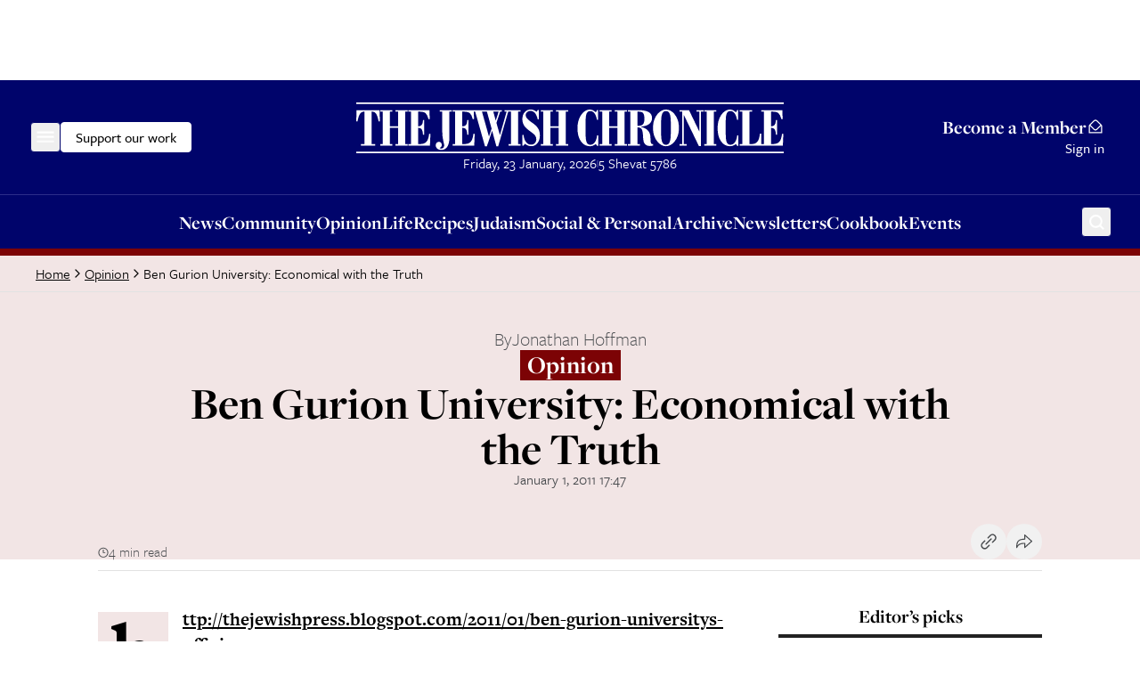

--- FILE ---
content_type: text/x-component
request_url: https://www.thejc.com/life?_rsc=e0rzb
body_size: 30649
content:
1:"$Sreact.fragment"
4:I[9766,[],""]
5:I[98924,[],""]
7:I[24431,[],"OutletBoundary"]
9:I[15278,[],"AsyncMetadataOutlet"]
b:I[24431,[],"ViewportBoundary"]
d:I[24431,[],"MetadataBoundary"]
e:"$Sreact.suspense"
10:I[57150,[],""]
:HL["/_next/static/css/d8b580d2eb4c6dcc.css","style"]
0:{"P":null,"b":"RjxPhTB7D_-_ebKhyDO1k","p":"","c":["","life"],"i":false,"f":[[["",{"children":["(other)",{"children":[["path","life","c"],{"children":["__PAGE__",{}]}]}]},"$undefined","$undefined",true],["",["$","$1","c",{"children":[[["$","link","0",{"rel":"stylesheet","href":"/_next/static/css/d8b580d2eb4c6dcc.css","precedence":"next","crossOrigin":"$undefined","nonce":"$undefined"}]],"$L2"]}],{"children":["(other)",["$","$1","c",{"children":[null,"$L3"]}],{"children":[["path","life","c"],["$","$1","c",{"children":[null,["$","$L4",null,{"parallelRouterKey":"children","error":"$undefined","errorStyles":"$undefined","errorScripts":"$undefined","template":["$","$L5",null,{}],"templateStyles":"$undefined","templateScripts":"$undefined","notFound":"$undefined","forbidden":"$undefined","unauthorized":"$undefined"}]]}],{"children":["__PAGE__",["$","$1","c",{"children":["$L6",null,["$","$L7",null,{"children":["$L8",["$","$L9",null,{"promise":"$@a"}]]}]]}],{},null,false]},null,false]},null,false]},null,false],["$","$1","h",{"children":[null,[["$","$Lb",null,{"children":"$Lc"}],null],["$","$Ld",null,{"children":["$","div",null,{"hidden":true,"children":["$","$e",null,{"fallback":null,"children":"$Lf"}]}]}]]}],false]],"m":"$undefined","G":["$10",[]],"s":false,"S":true}
11:I[22919,["2454","static/chunks/2454-cdddcdca420f54b6.js","4909","static/chunks/4909-3886d0132388a27b.js","6784","static/chunks/6784-5326fd6d556bd14a.js","2919","static/chunks/2919-6a1fbd220f0d9741.js","1415","static/chunks/1415-4db7a1243689114a.js","7177","static/chunks/app/layout-69f3b4271c06aa98.js"],"ClientClerkProvider"]
12:I[98202,["2454","static/chunks/2454-cdddcdca420f54b6.js","4909","static/chunks/4909-3886d0132388a27b.js","6784","static/chunks/6784-5326fd6d556bd14a.js","2919","static/chunks/2919-6a1fbd220f0d9741.js","1415","static/chunks/1415-4db7a1243689114a.js","7177","static/chunks/app/layout-69f3b4271c06aa98.js"],"GoogleTagManager"]
13:I[99080,["2454","static/chunks/2454-cdddcdca420f54b6.js","4909","static/chunks/4909-3886d0132388a27b.js","6784","static/chunks/6784-5326fd6d556bd14a.js","2919","static/chunks/2919-6a1fbd220f0d9741.js","1415","static/chunks/1415-4db7a1243689114a.js","7177","static/chunks/app/layout-69f3b4271c06aa98.js"],"default"]
14:I[1533,["2454","static/chunks/2454-cdddcdca420f54b6.js","4909","static/chunks/4909-3886d0132388a27b.js","6784","static/chunks/6784-5326fd6d556bd14a.js","2919","static/chunks/2919-6a1fbd220f0d9741.js","1415","static/chunks/1415-4db7a1243689114a.js","7177","static/chunks/app/layout-69f3b4271c06aa98.js"],"default"]
16:I[50960,["8039","static/chunks/app/error-4d31acc128f09d35.js"],"default"]
18:I[62280,["2454","static/chunks/2454-cdddcdca420f54b6.js","4909","static/chunks/4909-3886d0132388a27b.js","6784","static/chunks/6784-5326fd6d556bd14a.js","2919","static/chunks/2919-6a1fbd220f0d9741.js","1415","static/chunks/1415-4db7a1243689114a.js","7177","static/chunks/app/layout-69f3b4271c06aa98.js"],"default"]
19:I[41402,["2619","static/chunks/2619-04bc32f026a0d946.js","2454","static/chunks/2454-cdddcdca420f54b6.js","4909","static/chunks/4909-3886d0132388a27b.js","1356","static/chunks/1356-ce6e02a409e00e02.js","3249","static/chunks/3249-438af6e21aca0aa4.js","4431","static/chunks/4431-7d298094e1aac59e.js","8616","static/chunks/8616-7d177d3ad9878d2a.js","4415","static/chunks/4415-084e16ed955afd19.js","2982","static/chunks/2982-bdaa7fcccb8b86ff.js","3017","static/chunks/3017-647ee40f81477969.js","6784","static/chunks/6784-5326fd6d556bd14a.js","1029","static/chunks/1029-b6e345a333841a3a.js","4498","static/chunks/4498-fa6b7a9ccf5415e6.js","6241","static/chunks/6241-045c3efe99b62d9a.js","7802","static/chunks/7802-e072d099e34d6d6e.js","5038","static/chunks/5038-f0de557cfd874643.js","5536","static/chunks/5536-88db8b7837126e46.js","7433","static/chunks/7433-f544123bb04173a7.js","6671","static/chunks/6671-0f81b7079ce85126.js","7662","static/chunks/app/(other)/%5B...path%5D/page-d6a16c2023fcd233.js"],""]
1a:I[48854,["2454","static/chunks/2454-cdddcdca420f54b6.js","4909","static/chunks/4909-3886d0132388a27b.js","6784","static/chunks/6784-5326fd6d556bd14a.js","2919","static/chunks/2919-6a1fbd220f0d9741.js","1415","static/chunks/1415-4db7a1243689114a.js","7177","static/chunks/app/layout-69f3b4271c06aa98.js"],"SpeedInsights"]
1b:I[26236,["2619","static/chunks/2619-04bc32f026a0d946.js","2454","static/chunks/2454-cdddcdca420f54b6.js","4909","static/chunks/4909-3886d0132388a27b.js","1356","static/chunks/1356-ce6e02a409e00e02.js","3249","static/chunks/3249-438af6e21aca0aa4.js","4431","static/chunks/4431-7d298094e1aac59e.js","8616","static/chunks/8616-7d177d3ad9878d2a.js","4415","static/chunks/4415-084e16ed955afd19.js","2982","static/chunks/2982-bdaa7fcccb8b86ff.js","3017","static/chunks/3017-647ee40f81477969.js","6784","static/chunks/6784-5326fd6d556bd14a.js","1029","static/chunks/1029-b6e345a333841a3a.js","4498","static/chunks/4498-fa6b7a9ccf5415e6.js","6241","static/chunks/6241-045c3efe99b62d9a.js","7802","static/chunks/7802-e072d099e34d6d6e.js","5038","static/chunks/5038-f0de557cfd874643.js","5536","static/chunks/5536-88db8b7837126e46.js","7433","static/chunks/7433-f544123bb04173a7.js","6671","static/chunks/6671-0f81b7079ce85126.js","7662","static/chunks/app/(other)/%5B...path%5D/page-d6a16c2023fcd233.js"],"GoogleAdTargeting"]
2:["$","$L11",null,{"publishableKey":"pk_live_Y2xlcmsudGhlamMuY29tJA","localization":{"userProfile":{"navbar":{"title":"My Account","description":""}},"signUp":{"legalConsent":{"checkbox":{"label__termsOfServiceAndPrivacyPolicy":"By creating an account, I agree to receive news updates from The Jewish Chronicle and consent to the Jewish Chronicle's Terms and Conditions and privacy policy."}}}},"clerkJSUrl":"$undefined","clerkJSVersion":"$undefined","proxyUrl":"","domain":"","isSatellite":false,"signInUrl":"/sign-in","signUpUrl":"/sign-up","signInForceRedirectUrl":"","signUpForceRedirectUrl":"","signInFallbackRedirectUrl":"","signUpFallbackRedirectUrl":"","afterSignInUrl":"","afterSignUpUrl":"","newSubscriptionRedirectUrl":"","telemetry":{"disabled":false,"debug":false},"sdkMetadata":{"name":"@clerk/nextjs","version":"6.24.0","environment":"production"},"nonce":"","initialState":null,"children":["$","html",null,{"lang":"en","suppressHydrationWarning":true,"children":[["$","head",null,{"children":[["$","link",null,{"rel":"stylesheet","href":"https://use.typekit.net/wex3ymn.css"}],[["$","$L12",null,{"gtmId":"GTM-MH4WG8"}],["$","$L13",null,{}]]]}],["$","body",null,{"className":"the-jewish-chronicle min-h-screen bg-background antialiased overflow-x-hidden","children":["$","$L14",null,{"children":["$L15",["$","$L4",null,{"parallelRouterKey":"children","error":"$16","errorStyles":[],"errorScripts":[],"template":["$","$L5",null,{}],"templateStyles":"$undefined","templateScripts":"$undefined","notFound":["$L17",[]],"forbidden":"$undefined","unauthorized":"$undefined"}],["$","$L18",null,{}],["$","$L19",null,{"src":"https://donorbox.org/widget.js","async":true}],"$undefined",false,["$","$L1a",null,{"sampleRate":0.25}],["$","$L1b",null,{"targetingKey":"environment","value":"production"}]]}]}]]}]}]
15:"$undefined"
c:[["$","meta","0",{"charSet":"utf-8"}],["$","meta","1",{"name":"viewport","content":"width=device-width, initial-scale=1"}]]
8:null
1c:I[15536,["2619","static/chunks/2619-04bc32f026a0d946.js","2454","static/chunks/2454-cdddcdca420f54b6.js","4909","static/chunks/4909-3886d0132388a27b.js","1356","static/chunks/1356-ce6e02a409e00e02.js","3249","static/chunks/3249-438af6e21aca0aa4.js","4431","static/chunks/4431-7d298094e1aac59e.js","8616","static/chunks/8616-7d177d3ad9878d2a.js","4415","static/chunks/4415-084e16ed955afd19.js","2982","static/chunks/2982-bdaa7fcccb8b86ff.js","3017","static/chunks/3017-647ee40f81477969.js","6784","static/chunks/6784-5326fd6d556bd14a.js","1029","static/chunks/1029-b6e345a333841a3a.js","4498","static/chunks/4498-fa6b7a9ccf5415e6.js","6241","static/chunks/6241-045c3efe99b62d9a.js","7802","static/chunks/7802-e072d099e34d6d6e.js","5038","static/chunks/5038-f0de557cfd874643.js","5536","static/chunks/5536-88db8b7837126e46.js","7433","static/chunks/7433-f544123bb04173a7.js","6671","static/chunks/6671-0f81b7079ce85126.js","7662","static/chunks/app/(other)/%5B...path%5D/page-d6a16c2023fcd233.js"],"default"]
1d:I[97026,["2619","static/chunks/2619-04bc32f026a0d946.js","2454","static/chunks/2454-cdddcdca420f54b6.js","4909","static/chunks/4909-3886d0132388a27b.js","3249","static/chunks/3249-438af6e21aca0aa4.js","4431","static/chunks/4431-7d298094e1aac59e.js","8616","static/chunks/8616-7d177d3ad9878d2a.js","4415","static/chunks/4415-084e16ed955afd19.js","2982","static/chunks/2982-bdaa7fcccb8b86ff.js","3017","static/chunks/3017-647ee40f81477969.js","4498","static/chunks/4498-fa6b7a9ccf5415e6.js","2919","static/chunks/2919-6a1fbd220f0d9741.js","9972","static/chunks/9972-6552c6c71285a15a.js","1585","static/chunks/1585-1b495ccd51cbafaf.js","5536","static/chunks/5536-88db8b7837126e46.js","5963","static/chunks/5963-487de88da5826b8b.js","6855","static/chunks/app/(other)/layout-e84b0026f19ada83.js"],"default"]
1e:I[36552,["2619","static/chunks/2619-04bc32f026a0d946.js","2454","static/chunks/2454-cdddcdca420f54b6.js","4909","static/chunks/4909-3886d0132388a27b.js","3249","static/chunks/3249-438af6e21aca0aa4.js","4431","static/chunks/4431-7d298094e1aac59e.js","8616","static/chunks/8616-7d177d3ad9878d2a.js","4415","static/chunks/4415-084e16ed955afd19.js","2982","static/chunks/2982-bdaa7fcccb8b86ff.js","3017","static/chunks/3017-647ee40f81477969.js","4498","static/chunks/4498-fa6b7a9ccf5415e6.js","2919","static/chunks/2919-6a1fbd220f0d9741.js","9972","static/chunks/9972-6552c6c71285a15a.js","1585","static/chunks/1585-1b495ccd51cbafaf.js","5536","static/chunks/5536-88db8b7837126e46.js","5963","static/chunks/5963-487de88da5826b8b.js","6855","static/chunks/app/(other)/layout-e84b0026f19ada83.js"],"PreloadChunks"]
3:[["$","$L1c",null,{"adUnitPath":"/32215878/header","immediateLoad":true}],["$","header",null,{"children":[["$","div",null,{"className":"w-full bg-category-news text-white sticky top-[-1px] z-10 lg:static print:hidden","children":["$","div",null,{"className":"container flex items-center justify-between gap-8 py-14 px-16 md:px-28 xl:px-40 lg:py-24 relative","children":[["$","div",null,{"className":"flex items-center gap-32 flex-1","children":[["$","$L1d",null,{"items":[{"title":"News","url":"https://www.thejc.com/news","children":[{"__typename":"Link","label":"All News","url":"/news","content":null},{"__typename":"Section","label":"UK","url":"https://www.thejc.com/news/uk"},{"__typename":"Section","label":"USA","url":"https://www.thejc.com/news/usa"},{"__typename":"Section","label":"Israel","url":"https://www.thejc.com/news/israel"},{"__typename":"Section","label":"World","url":"https://www.thejc.com/news/world"},{"__typename":"Section","label":"Politics","url":"https://www.thejc.com/news/politics"},{"__typename":"Section","label":"Showbiz","url":"https://www.thejc.com/news/showbiz"}],"__typename":"MenuGroup"},{"title":"Opinion","url":"https://www.thejc.com/opinion","children":[{"__typename":"Link","label":"All Opinion","url":"/opinion","content":null},{"__typename":"Section","label":"Leaders","url":"https://www.thejc.com/opinion/leaders"},{"__typename":"Section","label":"Letters","url":"https://www.thejc.com/opinion/letters"},{"__typename":"Section","label":"Analysis","url":"https://www.thejc.com/opinion/analysis"}],"__typename":"MenuGroup"},{"title":"Life","url":"https://www.thejc.com/life","children":[{"__typename":"Link","label":"All Life","url":"/life","content":null},{"__typename":"Section","label":"Food","url":"https://www.thejc.com/life/food"},{"__typename":"Section","label":"Theatre","url":"https://www.thejc.com/life/theatre"},{"__typename":"Section","label":"TV","url":"https://www.thejc.com/life/tv"},{"__typename":"Section","label":"Film","url":"https://www.thejc.com/life/film"},{"__typename":"Section","label":"Books","url":"https://www.thejc.com/life/books"},{"__typename":"Section","label":"Music","url":"https://www.thejc.com/life/music"},{"__typename":"Section","label":"Travel ","url":"https://www.thejc.com/life/travel"},{"__typename":"Section","label":"Columnists","url":"https://www.thejc.com/life/columnists"},{"__typename":"Section","label":"Sport","url":"https://www.thejc.com/life/sport"}],"__typename":"MenuGroup"},{"title":"Recipes","url":"https://www.thejc.com/recipe","children":[],"__typename":"MenuGroup"},{"title":"Family and Education","url":"https://www.thejc.com/family-and-education","children":[],"__typename":"MenuGroup"},{"title":"Judaism","url":"https://www.thejc.com/judaism","children":[{"__typename":"Link","label":"All Judaism","url":"/judaism","content":null},{"__typename":"Section","label":"Jewish Words","url":"https://www.thejc.com/judaism/jewish-words"},{"__typename":"Section","label":"Jewish How Tos","url":"https://www.thejc.com/judaism/jewish-how-tos"},{"__typename":"Section","label":"Rabbi I Have a Problem","url":"https://www.thejc.com/judaism/rabbi-i-have-a-problem"},{"__typename":"Section","label":"Sidrah","url":"https://www.thejc.com/judaism/sidrah"}],"__typename":"MenuGroup"},{"title":"Community","url":"https://www.thejc.com/community","children":[{"__typename":"Link","label":"All Community stories","url":"/community","content":null},{"__typename":"Section","label":"The Schmooze","url":"https://www.thejc.com/community/the-schmooze"}],"__typename":"MenuGroup"},{"title":"Archive","url":"/archive","children":[],"__typename":"MenuGroup"},{"title":"Cookbook","url":"/jc-cookbook","children":[],"__typename":"MenuGroup"},{"title":"Jobs","url":"https://www.thejc.com/jobs","children":[],"__typename":"MenuGroup"},{"title":"Social and Personal","url":"/personal-of6pugzl","children":[],"__typename":"MenuGroup"},{"title":"Newsletters","url":"/newsletters","children":[],"__typename":"MenuGroup"},{"title":"E-paper","url":"/epaper","children":[],"__typename":"MenuGroup"},{"title":"Events","url":"https://www.thejc.com/events","children":[],"__typename":"MenuGroup"},{"title":"My account","url":"/user-profile","children":[],"__typename":"MenuGroup"}]}],[["$","$L1e",null,{"moduleIds":["components/SiteHeader/SiteHeader.tsx -> ../DonateButton/DonateButton"]}],"$L1f"]]}],"$L20","$L21"]}]}],"$L22","$L23"]}],"$L24","$L25"]
17:[["$","$L1c",null,{"adUnitPath":"/32215878/header","immediateLoad":true}],["$","header",null,{"children":[["$","div",null,{"className":"w-full bg-category-news text-white sticky top-[-1px] z-10 lg:static print:hidden","children":["$","div",null,{"className":"container flex items-center justify-between gap-8 py-14 px-16 md:px-28 xl:px-40 lg:py-24 relative","children":[["$","div",null,{"className":"flex items-center gap-32 flex-1","children":[["$","$L1d",null,{"items":[{"title":"News","url":"https://www.thejc.com/news","children":[{"__typename":"Link","label":"All News","url":"/news","content":null},{"__typename":"Section","label":"UK","url":"https://www.thejc.com/news/uk"},{"__typename":"Section","label":"USA","url":"https://www.thejc.com/news/usa"},{"__typename":"Section","label":"Israel","url":"https://www.thejc.com/news/israel"},{"__typename":"Section","label":"World","url":"https://www.thejc.com/news/world"},{"__typename":"Section","label":"Politics","url":"https://www.thejc.com/news/politics"},{"__typename":"Section","label":"Showbiz","url":"https://www.thejc.com/news/showbiz"}],"__typename":"MenuGroup"},{"title":"Opinion","url":"https://www.thejc.com/opinion","children":[{"__typename":"Link","label":"All Opinion","url":"/opinion","content":null},{"__typename":"Section","label":"Leaders","url":"https://www.thejc.com/opinion/leaders"},{"__typename":"Section","label":"Letters","url":"https://www.thejc.com/opinion/letters"},{"__typename":"Section","label":"Analysis","url":"https://www.thejc.com/opinion/analysis"}],"__typename":"MenuGroup"},{"title":"Life","url":"https://www.thejc.com/life","children":[{"__typename":"Link","label":"All Life","url":"/life","content":null},{"__typename":"Section","label":"Food","url":"https://www.thejc.com/life/food"},{"__typename":"Section","label":"Theatre","url":"https://www.thejc.com/life/theatre"},{"__typename":"Section","label":"TV","url":"https://www.thejc.com/life/tv"},{"__typename":"Section","label":"Film","url":"https://www.thejc.com/life/film"},{"__typename":"Section","label":"Books","url":"https://www.thejc.com/life/books"},{"__typename":"Section","label":"Music","url":"https://www.thejc.com/life/music"},{"__typename":"Section","label":"Travel ","url":"https://www.thejc.com/life/travel"},{"__typename":"Section","label":"Columnists","url":"https://www.thejc.com/life/columnists"},{"__typename":"Section","label":"Sport","url":"https://www.thejc.com/life/sport"}],"__typename":"MenuGroup"},{"title":"Recipes","url":"https://www.thejc.com/recipe","children":[],"__typename":"MenuGroup"},{"title":"Family and Education","url":"https://www.thejc.com/family-and-education","children":[],"__typename":"MenuGroup"},{"title":"Judaism","url":"https://www.thejc.com/judaism","children":[{"__typename":"Link","label":"All Judaism","url":"/judaism","content":null},{"__typename":"Section","label":"Jewish Words","url":"https://www.thejc.com/judaism/jewish-words"},{"__typename":"Section","label":"Jewish How Tos","url":"https://www.thejc.com/judaism/jewish-how-tos"},{"__typename":"Section","label":"Rabbi I Have a Problem","url":"https://www.thejc.com/judaism/rabbi-i-have-a-problem"},{"__typename":"Section","label":"Sidrah","url":"https://www.thejc.com/judaism/sidrah"}],"__typename":"MenuGroup"},{"title":"Community","url":"https://www.thejc.com/community","children":[{"__typename":"Link","label":"All Community stories","url":"/community","content":null},{"__typename":"Section","label":"The Schmooze","url":"https://www.thejc.com/community/the-schmooze"}],"__typename":"MenuGroup"},{"title":"Archive","url":"/archive","children":[],"__typename":"MenuGroup"},{"title":"Cookbook","url":"/jc-cookbook","children":[],"__typename":"MenuGroup"},{"title":"Jobs","url":"https://www.thejc.com/jobs","children":[],"__typename":"MenuGroup"},{"title":"Social and Personal","url":"/personal-of6pugzl","children":[],"__typename":"MenuGroup"},{"title":"Newsletters","url":"/newsletters","children":[],"__typename":"MenuGroup"},{"title":"E-paper","url":"/epaper","children":[],"__typename":"MenuGroup"},{"title":"Events","url":"https://www.thejc.com/events","children":[],"__typename":"MenuGroup"},{"title":"My account","url":"/user-profile","children":[],"__typename":"MenuGroup"}]}],[["$","$L1e",null,{"moduleIds":"$3:1:props:children:0:props:children:props:children:0:props:children:1:0:props:moduleIds"}],"$L26"]]}],"$L27","$L28"]}]}],"$L29","$L2a"]}],"$L2b",";","$L2c"]
2d:I[47662,["2619","static/chunks/2619-04bc32f026a0d946.js","2454","static/chunks/2454-cdddcdca420f54b6.js","4909","static/chunks/4909-3886d0132388a27b.js","1356","static/chunks/1356-ce6e02a409e00e02.js","3249","static/chunks/3249-438af6e21aca0aa4.js","4431","static/chunks/4431-7d298094e1aac59e.js","8616","static/chunks/8616-7d177d3ad9878d2a.js","4415","static/chunks/4415-084e16ed955afd19.js","2982","static/chunks/2982-bdaa7fcccb8b86ff.js","3017","static/chunks/3017-647ee40f81477969.js","6784","static/chunks/6784-5326fd6d556bd14a.js","1029","static/chunks/1029-b6e345a333841a3a.js","4498","static/chunks/4498-fa6b7a9ccf5415e6.js","6241","static/chunks/6241-045c3efe99b62d9a.js","7802","static/chunks/7802-e072d099e34d6d6e.js","5038","static/chunks/5038-f0de557cfd874643.js","5536","static/chunks/5536-88db8b7837126e46.js","7433","static/chunks/7433-f544123bb04173a7.js","6671","static/chunks/6671-0f81b7079ce85126.js","7662","static/chunks/app/(other)/%5B...path%5D/page-d6a16c2023fcd233.js"],"default"]
2e:I[52619,["2619","static/chunks/2619-04bc32f026a0d946.js","2454","static/chunks/2454-cdddcdca420f54b6.js","4909","static/chunks/4909-3886d0132388a27b.js","1356","static/chunks/1356-ce6e02a409e00e02.js","3249","static/chunks/3249-438af6e21aca0aa4.js","4431","static/chunks/4431-7d298094e1aac59e.js","8616","static/chunks/8616-7d177d3ad9878d2a.js","4415","static/chunks/4415-084e16ed955afd19.js","2982","static/chunks/2982-bdaa7fcccb8b86ff.js","3017","static/chunks/3017-647ee40f81477969.js","6784","static/chunks/6784-5326fd6d556bd14a.js","1029","static/chunks/1029-b6e345a333841a3a.js","4498","static/chunks/4498-fa6b7a9ccf5415e6.js","6241","static/chunks/6241-045c3efe99b62d9a.js","7802","static/chunks/7802-e072d099e34d6d6e.js","5038","static/chunks/5038-f0de557cfd874643.js","5536","static/chunks/5536-88db8b7837126e46.js","7433","static/chunks/7433-f544123bb04173a7.js","6671","static/chunks/6671-0f81b7079ce85126.js","7662","static/chunks/app/(other)/%5B...path%5D/page-d6a16c2023fcd233.js"],""]
31:I[62624,["2619","static/chunks/2619-04bc32f026a0d946.js","2454","static/chunks/2454-cdddcdca420f54b6.js","4909","static/chunks/4909-3886d0132388a27b.js","3249","static/chunks/3249-438af6e21aca0aa4.js","4431","static/chunks/4431-7d298094e1aac59e.js","8616","static/chunks/8616-7d177d3ad9878d2a.js","4415","static/chunks/4415-084e16ed955afd19.js","2982","static/chunks/2982-bdaa7fcccb8b86ff.js","3017","static/chunks/3017-647ee40f81477969.js","4498","static/chunks/4498-fa6b7a9ccf5415e6.js","2919","static/chunks/2919-6a1fbd220f0d9741.js","9972","static/chunks/9972-6552c6c71285a15a.js","1585","static/chunks/1585-1b495ccd51cbafaf.js","5536","static/chunks/5536-88db8b7837126e46.js","5963","static/chunks/5963-487de88da5826b8b.js","6855","static/chunks/app/(other)/layout-e84b0026f19ada83.js"],"default"]
32:I[97858,["2619","static/chunks/2619-04bc32f026a0d946.js","2454","static/chunks/2454-cdddcdca420f54b6.js","4909","static/chunks/4909-3886d0132388a27b.js","1356","static/chunks/1356-ce6e02a409e00e02.js","3249","static/chunks/3249-438af6e21aca0aa4.js","4431","static/chunks/4431-7d298094e1aac59e.js","8616","static/chunks/8616-7d177d3ad9878d2a.js","4415","static/chunks/4415-084e16ed955afd19.js","2982","static/chunks/2982-bdaa7fcccb8b86ff.js","3017","static/chunks/3017-647ee40f81477969.js","6784","static/chunks/6784-5326fd6d556bd14a.js","1029","static/chunks/1029-b6e345a333841a3a.js","4498","static/chunks/4498-fa6b7a9ccf5415e6.js","6241","static/chunks/6241-045c3efe99b62d9a.js","7802","static/chunks/7802-e072d099e34d6d6e.js","5038","static/chunks/5038-f0de557cfd874643.js","5536","static/chunks/5536-88db8b7837126e46.js","7433","static/chunks/7433-f544123bb04173a7.js","6671","static/chunks/6671-0f81b7079ce85126.js","7662","static/chunks/app/(other)/%5B...path%5D/page-d6a16c2023fcd233.js"],"default"]
33:I[93539,["2619","static/chunks/2619-04bc32f026a0d946.js","2454","static/chunks/2454-cdddcdca420f54b6.js","4909","static/chunks/4909-3886d0132388a27b.js","3249","static/chunks/3249-438af6e21aca0aa4.js","4431","static/chunks/4431-7d298094e1aac59e.js","8616","static/chunks/8616-7d177d3ad9878d2a.js","4415","static/chunks/4415-084e16ed955afd19.js","2982","static/chunks/2982-bdaa7fcccb8b86ff.js","3017","static/chunks/3017-647ee40f81477969.js","4498","static/chunks/4498-fa6b7a9ccf5415e6.js","2919","static/chunks/2919-6a1fbd220f0d9741.js","9972","static/chunks/9972-6552c6c71285a15a.js","1585","static/chunks/1585-1b495ccd51cbafaf.js","5536","static/chunks/5536-88db8b7837126e46.js","5963","static/chunks/5963-487de88da5826b8b.js","6855","static/chunks/app/(other)/layout-e84b0026f19ada83.js"],"default"]
3a:I[49403,["2619","static/chunks/2619-04bc32f026a0d946.js","2454","static/chunks/2454-cdddcdca420f54b6.js","4909","static/chunks/4909-3886d0132388a27b.js","3249","static/chunks/3249-438af6e21aca0aa4.js","4431","static/chunks/4431-7d298094e1aac59e.js","8616","static/chunks/8616-7d177d3ad9878d2a.js","4415","static/chunks/4415-084e16ed955afd19.js","2982","static/chunks/2982-bdaa7fcccb8b86ff.js","3017","static/chunks/3017-647ee40f81477969.js","4498","static/chunks/4498-fa6b7a9ccf5415e6.js","2919","static/chunks/2919-6a1fbd220f0d9741.js","9972","static/chunks/9972-6552c6c71285a15a.js","1585","static/chunks/1585-1b495ccd51cbafaf.js","5536","static/chunks/5536-88db8b7837126e46.js","5963","static/chunks/5963-487de88da5826b8b.js","6855","static/chunks/app/(other)/layout-e84b0026f19ada83.js"],"default"]
3c:I[26766,["2619","static/chunks/2619-04bc32f026a0d946.js","2454","static/chunks/2454-cdddcdca420f54b6.js","4909","static/chunks/4909-3886d0132388a27b.js","3249","static/chunks/3249-438af6e21aca0aa4.js","4431","static/chunks/4431-7d298094e1aac59e.js","8616","static/chunks/8616-7d177d3ad9878d2a.js","4415","static/chunks/4415-084e16ed955afd19.js","2982","static/chunks/2982-bdaa7fcccb8b86ff.js","3017","static/chunks/3017-647ee40f81477969.js","4498","static/chunks/4498-fa6b7a9ccf5415e6.js","2919","static/chunks/2919-6a1fbd220f0d9741.js","9972","static/chunks/9972-6552c6c71285a15a.js","1585","static/chunks/1585-1b495ccd51cbafaf.js","5536","static/chunks/5536-88db8b7837126e46.js","5963","static/chunks/5963-487de88da5826b8b.js","6855","static/chunks/app/(other)/layout-e84b0026f19ada83.js"],"default"]
1f:["$","$L2d",null,{"children":["$","button",null,{"className":"items-center justify-center gap-8 whitespace-nowrap rounded-md font-tertiary font-medium hover:ring-2 hover:ring-offset-1 ring-offset-background transition-all focus-visible:outline-none focus-visible:ring-2 focus-visible:ring-offset-1 disabled:pointer-events-none disabled:bg-gray-500 disabled:border disabled:border-gray-500 [&_svg]:pointer-events-none [&_svg]:size-24 [&_svg]:shrink-0 text-16 border hover:ring-offset-black px-16 py-9 gtm-donate-cta hidden lg:inline-flex h-34 text-black bg-white border-white focus-visible:ring-white focus-visible:ring-offset-category-news hover:ring-white","ref":"$undefined","children":"Support our work"}]}]
2f:T1a98,m554.849 57.07.61-15.152h-1.727c-.495 4.824-1.647 8.232-3.443 10.212-1.796 1.992-4.639 2.982-8.508 2.982h-2.429v-21.08c2.268.023 3.88.679 4.824 1.98s1.485 3.638 1.623 7.011h1.589V23.911h-1.589q-.137 4.404-1.589 6.217c-.967 1.21-2.59 1.831-4.858 1.877V12.974h2.36c3.419 0 5.918.679 7.472 2.049q2.349 2.056 3.765 7.702h1.623l-.437-11.709h-27.31v1.97h3.27v42.126h-3.27v1.97h28.012zm-28.185 0V41.607h-1.658c-.495 4.778-1.566 8.22-3.224 10.328-1.657 2.118-4.087 3.166-7.31 3.166h-3.178V12.974h3.684v-1.97h-16.199v1.97h3.27V55.1h-3.27v1.969zm-29.601.414V43.806h-1.657c-.334 3.742-1.29 6.712-2.856 8.9-1.566 2.187-3.488 3.293-5.791 3.293s-3.845-.99-4.789-2.96c-.945-1.968-1.417-5.41-1.417-10.292v-18.33c0-4.317.484-7.448 1.451-9.383s2.51-2.912 4.628-2.912 3.961 1.001 5.469 3.016 2.545 4.836 3.109 8.485h1.52V10.706h-1.186l-1.658 3.131c-1.324-1.22-2.637-2.118-3.938-2.717q-1.934-.898-3.937-.898c-2.188 0-4.283.668-6.298 2.003-2.015 1.336-3.846 3.247-5.48 5.757-1.44 2.245-2.51 4.743-3.224 7.472s-1.059 5.78-1.059 9.13c0 7.023 1.485 12.676 4.467 16.948 2.982 4.271 6.908 6.401 11.801 6.401 1.197 0 2.429-.242 3.73-.725q1.935-.726 3.8-2.107l1.853 2.372h1.451zm-31.868-44.499h3.2v-1.969h-15.692v1.97h3.177v42.126h-3.177v1.97h15.692v-1.97h-3.2V12.974zm-35.45 44.085V55.1h-3.684V17.28l19.573 40.4h2.671V12.974h3.546v-1.97h-9.28v1.97h3.684v25.974l-13.47-27.932h-12.181v1.97h3.408v42.126h-3.408v1.97h9.141zm-42.3-12.826q1.486 4.455 4.629 8.117c1.554 1.796 3.246 3.166 5.1 4.133 1.842.967 3.719 1.45 5.607 1.45s3.846-.483 5.722-1.462q2.815-1.467 5.078-4.11a24.1 24.1 0 0 0 4.593-8.117c.991-2.97 1.486-6.367 1.486-10.178 0-3.81-.495-7.218-1.497-10.212a24.4 24.4 0 0 0-4.571-8.117c-1.485-1.773-3.166-3.131-5.043-4.087-1.876-.955-3.799-1.427-5.756-1.427s-3.788.472-5.642 1.416c-1.842.944-3.534 2.302-5.066 4.098a23.9 23.9 0 0 0-4.605 8.117c-1.002 2.994-1.497 6.402-1.497 10.213s.495 7.207 1.485 10.177m20.114 8.405c-.99 2.28-2.59 3.43-4.789 3.43s-3.777-1.139-4.778-3.43c-1.002-2.28-1.497-5.964-1.497-11.041V26.536q0-7.581 1.485-10.983c.99-2.269 2.591-3.408 4.79-3.408s3.799 1.14 4.789 3.408 1.485 5.94 1.485 10.983V41.62c0 5.077-.495 8.75-1.485 11.041m-38.685 4.421v-1.969h-3.235V33.306c2.614.07 4.433.84 5.469 2.303 1.036 1.474 1.658 4.478 1.854 9.026v.346c.184 4.501.725 7.495 1.658 8.992.759 1.22 1.75 2.13 2.959 2.74 1.208.61 2.636.91 4.305.91.726 0 1.451-.058 2.176-.185.737-.127 1.486-.31 2.246-.564l-.403-1.762c-.139.023-.265.046-.369.058-.115.011-.288.011-.541.011-1.462-.023-2.222-1.761-2.257-5.204-.046-1.98-.115-3.58-.207-4.824-.288-3.235-1.45-5.883-3.477-7.944-2.026-2.05-4.927-3.535-8.704-4.421v-.414c4.663-.369 8.209-1.497 10.65-3.397s3.661-4.421 3.661-7.599c0-3.557-1.462-6.182-4.375-7.852-2.913-1.68-7.437-2.51-13.586-2.51h-13.574v1.97h3.27v42.126h-3.27v1.97h15.762zm-3.235-44.084h2.43c2.406 0 4.121.702 5.146 2.095 1.025 1.405 1.531 3.753 1.531 7.058s-.552 5.664-1.658 7.057c-1.105 1.405-2.924 2.107-5.468 2.107h-1.992V12.985zM332.274 57.08v-1.969h-3.178V34.066h10.5v21.046h-3.247v1.97h15.693v-1.97h-3.178V12.974h3.178v-1.97h-15.693v1.97h3.247v18.973h-10.5V12.974h3.178v-1.97h-15.693v1.97h3.27V55.1h-3.27v1.969h15.693zm-17.42.414V43.819h-1.658c-.334 3.742-1.289 6.712-2.855 8.9-1.566 2.187-3.489 3.292-5.791 3.292s-3.846-.99-4.79-2.959c-.944-1.968-1.416-5.41-1.416-10.292v-18.33c0-4.317.484-7.449 1.451-9.383s2.51-2.913 4.628-2.913 3.961 1.002 5.469 3.017 2.544 4.835 3.108 8.485h1.52V10.717h-1.186l-1.658 3.132c-1.324-1.22-2.636-2.119-3.937-2.717q-1.935-.899-3.938-.898c-2.187 0-4.283.667-6.297 2.003-2.015 1.335-3.846 3.247-5.481 5.756-1.439 2.246-2.51 4.744-3.224 7.473-.713 2.728-1.059 5.78-1.059 9.13 0 7.023 1.485 12.676 4.467 16.947 2.982 4.272 6.92 6.402 11.802 6.402 1.197 0 2.429-.242 3.73-.726q1.934-.725 3.799-2.107l1.854 2.372h1.451zm-59.04-.414v-1.969h-3.178V34.066h10.5v21.046h-3.235v1.97h15.693v-1.97h-3.178V12.974h3.178v-1.97h-15.693v1.97h3.235v18.973h-10.5V12.974h3.178v-1.97h-15.693v1.97h3.27V55.1h-3.27v1.969h15.693zm-38.213 0 1.785-2.337c1.37 1.06 2.717 1.842 4.052 2.36 1.325.518 2.66.771 3.984.771 3.327 0 6.068-1.3 8.198-3.891 2.141-2.59 3.2-5.964 3.2-10.097 0-3.258-.644-6.102-1.922-8.52q-1.917-3.626-6.045-6.563a382 382 0 0 0-2.901-2.037c-5.066-3.443-7.599-6.436-7.599-8.992 0-1.612.587-2.97 1.773-4.099 1.186-1.128 2.637-1.693 4.375-1.693 2.36 0 4.352.933 5.975 2.81 1.624 1.876 2.81 4.605 3.581 8.209h1.52V10.809h-1.52l-1.451 2.372q-1.986-1.52-3.868-2.245a10.7 10.7 0 0 0-3.903-.726c-3.155 0-5.734 1.152-7.749 3.443s-3.016 5.273-3.016 8.923c0 3.189.691 5.93 2.061 8.209 1.37 2.29 4.053 4.847 8.036 7.702 3.489 2.452 5.688 4.364 6.62 5.722.921 1.359 1.382 2.878 1.382 4.582 0 2.061-.633 3.765-1.911 5.078-1.267 1.324-2.89 1.98-4.847 1.98-2.683 0-4.871-1.094-6.563-3.27-1.704-2.187-2.786-5.319-3.258-9.406h-1.52v13.885h1.52zm-7.057-44.084h3.2v-1.97h-15.692v1.97h3.177v42.127h-3.177v1.969h15.692v-1.97h-3.2v-42.15zm-40.642 44.948 6.85-20.183 5.503 20.183h2.361l12.998-44.948h1.727v-1.97h-6.413v1.97h2.637l-8.704 30.614-4.525-16.015 4.859-14.6h2.325v-1.968h-37.026v1.969h2.199l12.722 44.948h2.498zm-6.379-44.948h6.448l6.079 22.013-3.443 10.362zm14.749 0h6.885l-3.777 11.709zM153.461 57.08l.61-15.151h-1.727c-.495 4.824-1.646 8.232-3.443 10.212-1.796 1.992-4.639 2.982-8.508 2.982h-2.429V34.043c2.268.023 3.88.68 4.824 1.98s1.485 3.638 1.623 7.012H146V23.923h-1.589q-.137 4.404-1.589 6.217c-.967 1.209-2.59 1.83-4.858 1.877V12.974h2.36c3.419 0 5.918.679 7.472 2.049q2.349 2.056 3.765 7.702h1.623l-.437-11.709h-27.31v1.97h3.27v42.126h-3.27v1.97zm-42.887 1.462c.437-.633.656-1.45.656-2.464 0-1.15-.345-2.072-1.025-2.786-.691-.714-1.589-1.07-2.717-1.07-1.22 0-2.199.402-2.959 1.22-.748.817-1.128 1.888-1.128 3.224 0 1.75.668 3.2 1.992 4.375s2.993 1.761 4.996 1.761c3.535 0 6.218-1.416 8.048-4.237 1.831-2.82 2.752-6.954 2.752-12.4V12.974h2.901v-1.97h-15.623v1.97h3.442v26.664c0 3.65.415 7.323 1.244 11.007q1.243 5.526 1.243 6.08c0 1.22-.357 2.221-1.059 3.027-.714.806-1.6 1.21-2.683 1.21-.38 0-.76-.059-1.117-.15a7.4 7.4 0 0 1-1.22-.496c1.059-.552 1.808-1.14 2.245-1.773m-14.69-1.462.61-15.151h-1.728c-.495 4.824-1.646 8.232-3.442 10.212-1.796 1.992-4.64 2.982-8.508 2.982h-2.43V34.043c2.268.023 3.88.68 4.824 1.98q1.417 1.951 1.624 7.012h1.589V23.923h-1.59q-.137 4.404-1.588 6.217c-.967 1.209-2.59 1.83-4.859 1.877V12.974h2.36c3.42 0 5.918.679 7.473 2.049q2.348 2.056 3.765 7.702h1.623l-.438-11.709h-27.31v1.97h3.27v42.126h-3.27v1.97zm-48.875 0v-1.969H43.82V34.066h10.5v21.046h-3.235v1.97h15.692v-1.97H63.6V12.974h3.178v-1.97H51.084v1.97h3.236v18.973h-10.5V12.974h3.177v-1.97H31.305v1.97h3.27V55.1h-3.27v1.969h15.692zm-22.312 0v-1.969h-4.629V12.905h.541c2.21 0 3.96.967 5.262 2.89 1.3 1.934 2.383 5.226 3.247 9.89h1.588l-.333-14.669H.403L0 25.684h1.658c.806-4.594 1.877-7.875 3.19-9.832 1.312-1.969 3.085-2.947 5.318-2.947h.541V55.1H6.08v1.969h18.594zM556 1H0v2.084h556zm0 64H0v2.084h556z20:["$","div",null,{"className":"flex flex-col gap-16","children":[["$","$L2e",null,{"href":"/","className":"w-[227px] md:w-[320px] lg:w-[480px] min-[1360px]:w-[556px] ring-offset-category-news transition-colors focus-visible:outline-none focus-visible:ring-2 focus-visible:ring-white focus-visible:ring-offset-2","tabIndex":0,"children":["$","svg",null,{"xmlns":"http://www.w3.org/2000/svg","fill":"none","viewBox":"0 0 556 68","className":"w-[227px] h-[28px] md:w-[320px] md:h-[39px] lg:w-[480px] lg:h-[59px] min-[1360px]:w-[556px] min-[1360px]:h-[68px]","role":"img","aria-label":"The Jewish Chronicle","children":["$","path",null,{"fill":"currentColor","d":"$2f"}]}]}],"$L30"]}]
21:["$","div",null,{"className":"flex flex-1 justify-end","children":[["$","$L31",null,{"variant":"mobile"}],["$","div",null,{"className":"hidden lg:flex lg:flex-col lg:items-end min-[1360px]:flex-row min-[1360px]:items-center justify-end gap-8 min-[1360px]:gap-16","children":[["$","$L32",null,{"children":[["$","$L2e",null,{"href":"/pricing","className":"group inline-flex items-center gap-8 font-base font-bold text-end text-21 leading-md decoration-0 underline-offset-4 no-underline hover:underline hover:text-white ring-offset-category-news transition-colors focus-visible:outline-none focus-visible:ring-2 focus-visible:ring-white focus-visible:ring-offset-2 [&_.envelope]:block [&_.envelope-filled]:hidden","children":["Become a Member",["$","svg",null,{"xmlns":"http://www.w3.org/2000/svg","fill":"none","viewBox":"0 0 24 24","className":"envelope size-20 group-hover:hidden","children":["$","path",null,{"fill":"currentColor","d":"m20.075 9.294-5.424-5.196a3.75 3.75 0 0 0-5.291-.011L3.925 9.294A3.01 3.01 0 0 0 3 11.46V21h18v-9.54a3.01 3.01 0 0 0-.925-2.166M10.41 5.158a2.3 2.3 0 0 1 3.194.012l5.06 4.848-5.072 5.073a2.305 2.305 0 0 1-3.182 0L5.336 10.02zM19.5 19.5h-15v-8.04c0-.048.01-.094.014-.142l4.835 4.834a3.75 3.75 0 0 0 5.302 0l4.835-4.834c.004.048.014.094.014.142z"}]}],["$","svg",null,{"xmlns":"http://www.w3.org/2000/svg","fill":"none","viewBox":"0 0 24 24","className":"envelope-filled size-20 group-hover:block","children":["$","path",null,{"fill":"currentColor","d":"m3.9 9.328 5.46-5.241a3.75 3.75 0 0 1 5.291.011l5.453 5.23-6.513 6.514a2.306 2.306 0 0 1-3.182 0zm10.755 7.575a3.75 3.75 0 0 1-5.302 0l-6.233-6.23c-.075.255-.116.52-.12.787V21h18v-9.54a3 3 0 0 0-.12-.787z"}]}]]}],["$","div",null,{"className":"w-[1px] h-[25px] bg-gray-500 hidden min-[1360px]:block"}]]}],["$","$L33",null,{}]]}]]}]
22:["$","div",null,{"className":"bg-category-news text-white border-t border-[#2B2D89] print:hidden","children":[["$","div",null,{"className":"container min-h-34 flex items-center gap-12 py-8 px-16 lg:hidden","children":[[["$","$L1e",null,{"moduleIds":"$3:1:props:children:0:props:children:props:children:0:props:children:1:0:props:moduleIds"}],["$","$L2d",null,{"children":["$","button",null,{"className":"inline-flex items-center justify-center gap-8 whitespace-nowrap font-tertiary hover:ring-ring hover:ring-offset-1 disabled:pointer-events-none disabled:bg-gray-500 disabled:border disabled:border-gray-500 [&_svg]:pointer-events-none [&_svg]:shrink-0 rounded-none [&_svg]:size-16 gtm-donate-cta h-16 p-0 flex-1 text-center text-14 leading-lg font-medium ring-offset-category-news transition-colors cursor-pointer hover:ring-0 focus-visible:outline-none focus-visible:ring-2 focus-visible:ring-white focus-visible:ring-offset-2","ref":"$undefined","children":"Support our work"}]}]],[["$","div",null,{"className":"w-[1px] h-[13px] bg-[#2B2D89]"}],["$","$L2e",null,{"href":"/pricing","prefetch":false,"className":"flex-1 h-16 text-center text-14 leading-lg font-medium ring-offset-category-news transition-colors focus-visible:outline-none focus-visible:ring-2 focus-visible:ring-white focus-visible:ring-offset-2","children":"Become a Member"}]]]}],["$","div",null,{"className":"hidden lg:flex container items-center justify-center relative px-16 md:px-28 xl:px-40","children":[["$","nav",null,{"className":"flex items-center justify-center h-[60px] gap-24","aria-label":"Main navigation","children":[["$","$L2e","News",{"href":"/news","className":"gtm-navigation-item gtm-navigation-item-header font-base font-bold text-21 ring-offset-category-news transition-colors decoration-0 underline-offset-4 no-underline hover:underline hover:text-white focus-visible:outline-none focus-visible:ring-2 focus-visible:ring-white focus-visible:ring-offset-2","tabIndex":0,"children":"News"}],["$","$L2e","Community ",{"href":"/community","className":"gtm-navigation-item gtm-navigation-item-header font-base font-bold text-21 ring-offset-category-news transition-colors decoration-0 underline-offset-4 no-underline hover:underline hover:text-white focus-visible:outline-none focus-visible:ring-2 focus-visible:ring-white focus-visible:ring-offset-2","tabIndex":0,"children":"Community "}],["$","$L2e","Opinion",{"href":"/opinion","className":"gtm-navigation-item gtm-navigation-item-header font-base font-bold text-21 ring-offset-category-news transition-colors decoration-0 underline-offset-4 no-underline hover:underline hover:text-white focus-visible:outline-none focus-visible:ring-2 focus-visible:ring-white focus-visible:ring-offset-2","tabIndex":0,"children":"Opinion"}],["$","$L2e","Life",{"href":"/life","className":"gtm-navigation-item gtm-navigation-item-header font-base font-bold text-21 ring-offset-category-news transition-colors decoration-0 underline-offset-4 no-underline hover:underline hover:text-white focus-visible:outline-none focus-visible:ring-2 focus-visible:ring-white focus-visible:ring-offset-2","tabIndex":0,"children":"Life"}],["$","$L2e","Recipes",{"href":"/recipe","className":"gtm-navigation-item gtm-navigation-item-header font-base font-bold text-21 ring-offset-category-news transition-colors decoration-0 underline-offset-4 no-underline hover:underline hover:text-white focus-visible:outline-none focus-visible:ring-2 focus-visible:ring-white focus-visible:ring-offset-2","tabIndex":0,"children":"Recipes"}],["$","$L2e","Judaism ",{"href":"/judaism","className":"gtm-navigation-item gtm-navigation-item-header font-base font-bold text-21 ring-offset-category-news transition-colors decoration-0 underline-offset-4 no-underline hover:underline hover:text-white focus-visible:outline-none focus-visible:ring-2 focus-visible:ring-white focus-visible:ring-offset-2","tabIndex":0,"children":"Judaism "}],"$L34","$L35","$L36","$L37","$L38"]}],"$L39"]}]]}]
23:["$","$L3a",null,{"children":"$L3b"}]
24:["$","$L4",null,{"parallelRouterKey":"children","error":"$undefined","errorStyles":"$undefined","errorScripts":"$undefined","template":["$","$L5",null,{}],"templateStyles":"$undefined","templateScripts":"$undefined","notFound":"$undefined","forbidden":"$undefined","unauthorized":"$undefined"}]
26:["$","$L2d",null,{"children":["$","button",null,{"className":"items-center justify-center gap-8 whitespace-nowrap rounded-md font-tertiary font-medium hover:ring-2 hover:ring-offset-1 ring-offset-background transition-all focus-visible:outline-none focus-visible:ring-2 focus-visible:ring-offset-1 disabled:pointer-events-none disabled:bg-gray-500 disabled:border disabled:border-gray-500 [&_svg]:pointer-events-none [&_svg]:size-24 [&_svg]:shrink-0 text-16 border hover:ring-offset-black px-16 py-9 gtm-donate-cta hidden lg:inline-flex h-34 text-black bg-white border-white focus-visible:ring-white focus-visible:ring-offset-category-news hover:ring-white","ref":"$undefined","children":"Support our work"}]}]
27:["$","div",null,{"className":"flex flex-col gap-16","children":[["$","$L2e",null,{"href":"/","className":"w-[227px] md:w-[320px] lg:w-[480px] min-[1360px]:w-[556px] ring-offset-category-news transition-colors focus-visible:outline-none focus-visible:ring-2 focus-visible:ring-white focus-visible:ring-offset-2","tabIndex":0,"children":["$","svg",null,{"xmlns":"http://www.w3.org/2000/svg","fill":"none","viewBox":"0 0 556 68","className":"w-[227px] h-[28px] md:w-[320px] md:h-[39px] lg:w-[480px] lg:h-[59px] min-[1360px]:w-[556px] min-[1360px]:h-[68px]","role":"img","aria-label":"The Jewish Chronicle","children":"$20:props:children:0:props:children:props:children"}]}],["$","div",null,{"className":"hidden min-h-[21px] lg:block","children":["$","$L3c",null,{}]}]]}]
28:["$","div",null,{"className":"flex flex-1 justify-end","children":[["$","$L31",null,{"variant":"mobile"}],["$","div",null,{"className":"hidden lg:flex lg:flex-col lg:items-end min-[1360px]:flex-row min-[1360px]:items-center justify-end gap-8 min-[1360px]:gap-16","children":[["$","$L32",null,{"children":[["$","$L2e",null,{"href":"/pricing","className":"group inline-flex items-center gap-8 font-base font-bold text-end text-21 leading-md decoration-0 underline-offset-4 no-underline hover:underline hover:text-white ring-offset-category-news transition-colors focus-visible:outline-none focus-visible:ring-2 focus-visible:ring-white focus-visible:ring-offset-2 [&_.envelope]:block [&_.envelope-filled]:hidden","children":["Become a Member",["$","svg",null,{"xmlns":"http://www.w3.org/2000/svg","fill":"none","viewBox":"0 0 24 24","className":"envelope size-20 group-hover:hidden","children":"$21:props:children:1:props:children:0:props:children:0:props:children:1:props:children"}],["$","svg",null,{"xmlns":"http://www.w3.org/2000/svg","fill":"none","viewBox":"0 0 24 24","className":"envelope-filled size-20 group-hover:block","children":"$21:props:children:1:props:children:0:props:children:0:props:children:2:props:children"}]]}],["$","div",null,{"className":"w-[1px] h-[25px] bg-gray-500 hidden min-[1360px]:block"}]]}],["$","$L33",null,{}]]}]]}]
29:["$","div",null,{"className":"bg-category-news text-white border-t border-[#2B2D89] print:hidden","children":[["$","div",null,{"className":"container min-h-34 flex items-center gap-12 py-8 px-16 lg:hidden","children":[[["$","$L1e",null,{"moduleIds":"$3:1:props:children:0:props:children:props:children:0:props:children:1:0:props:moduleIds"}],["$","$L2d",null,{"children":["$","button",null,{"className":"inline-flex items-center justify-center gap-8 whitespace-nowrap font-tertiary hover:ring-ring hover:ring-offset-1 disabled:pointer-events-none disabled:bg-gray-500 disabled:border disabled:border-gray-500 [&_svg]:pointer-events-none [&_svg]:shrink-0 rounded-none [&_svg]:size-16 gtm-donate-cta h-16 p-0 flex-1 text-center text-14 leading-lg font-medium ring-offset-category-news transition-colors cursor-pointer hover:ring-0 focus-visible:outline-none focus-visible:ring-2 focus-visible:ring-white focus-visible:ring-offset-2","ref":"$undefined","children":"Support our work"}]}]],[["$","div",null,{"className":"w-[1px] h-[13px] bg-[#2B2D89]"}],["$","$L2e",null,{"href":"/pricing","prefetch":false,"className":"flex-1 h-16 text-center text-14 leading-lg font-medium ring-offset-category-news transition-colors focus-visible:outline-none focus-visible:ring-2 focus-visible:ring-white focus-visible:ring-offset-2","children":"Become a Member"}]]]}],["$","div",null,{"className":"hidden lg:flex container items-center justify-center relative px-16 md:px-28 xl:px-40","children":[["$","nav",null,{"className":"flex items-center justify-center h-[60px] gap-24","aria-label":"Main navigation","children":[["$","$L2e","News",{"href":"/news","className":"gtm-navigation-item gtm-navigation-item-header font-base font-bold text-21 ring-offset-category-news transition-colors decoration-0 underline-offset-4 no-underline hover:underline hover:text-white focus-visible:outline-none focus-visible:ring-2 focus-visible:ring-white focus-visible:ring-offset-2","tabIndex":0,"children":"News"}],["$","$L2e","Community ",{"href":"/community","className":"gtm-navigation-item gtm-navigation-item-header font-base font-bold text-21 ring-offset-category-news transition-colors decoration-0 underline-offset-4 no-underline hover:underline hover:text-white focus-visible:outline-none focus-visible:ring-2 focus-visible:ring-white focus-visible:ring-offset-2","tabIndex":0,"children":"Community "}],["$","$L2e","Opinion",{"href":"/opinion","className":"gtm-navigation-item gtm-navigation-item-header font-base font-bold text-21 ring-offset-category-news transition-colors decoration-0 underline-offset-4 no-underline hover:underline hover:text-white focus-visible:outline-none focus-visible:ring-2 focus-visible:ring-white focus-visible:ring-offset-2","tabIndex":0,"children":"Opinion"}],["$","$L2e","Life",{"href":"/life","className":"gtm-navigation-item gtm-navigation-item-header font-base font-bold text-21 ring-offset-category-news transition-colors decoration-0 underline-offset-4 no-underline hover:underline hover:text-white focus-visible:outline-none focus-visible:ring-2 focus-visible:ring-white focus-visible:ring-offset-2","tabIndex":0,"children":"Life"}],["$","$L2e","Recipes",{"href":"/recipe","className":"gtm-navigation-item gtm-navigation-item-header font-base font-bold text-21 ring-offset-category-news transition-colors decoration-0 underline-offset-4 no-underline hover:underline hover:text-white focus-visible:outline-none focus-visible:ring-2 focus-visible:ring-white focus-visible:ring-offset-2","tabIndex":0,"children":"Recipes"}],["$","$L2e","Judaism ",{"href":"/judaism","className":"gtm-navigation-item gtm-navigation-item-header font-base font-bold text-21 ring-offset-category-news transition-colors decoration-0 underline-offset-4 no-underline hover:underline hover:text-white focus-visible:outline-none focus-visible:ring-2 focus-visible:ring-white focus-visible:ring-offset-2","tabIndex":0,"children":"Judaism "}],"$L3d","$L3e","$L3f","$L40","$L41"]}],"$L42"]}]]}]
2a:["$","$L3a",null,{"children":"$L43"}]
2b:["$","div",null,{"className":"container flex flex-col items-center text-center px-16 md:px-28 xl:px-40 pb-64 pt-32 lg:pt-40 gap-y-16","children":[["$","h1",null,{"className":"font-base font-bold text-h1 leading-xs text-center","children":"Not Found"}],["$","p",null,{"className":"font-secondary font-medium text-21 leading-xl text-center opacity-60 mb-10 md:mb-16","children":"It looks like the page you're trying to reach does not exist."}],["$","$L2e",null,{"href":"/","children":"Return Home","className":"inline-flex items-center justify-center gap-8 whitespace-nowrap rounded-md font-tertiary font-medium hover:ring-2 hover:ring-ring hover:ring-offset-1 ring-offset-background transition-all focus-visible:outline-none focus-visible:ring-2 focus-visible:ring-ring focus-visible:ring-offset-1 disabled:pointer-events-none disabled:bg-gray-500 disabled:border disabled:border-gray-500 [&_svg]:pointer-events-none [&_svg]:size-24 [&_svg]:shrink-0 bg-secondary text-16 text-secondary-foreground disabled:text-black border border-black px-16 h-34 py-0","ref":null}]]}]
44:I[84546,["2619","static/chunks/2619-04bc32f026a0d946.js","2454","static/chunks/2454-cdddcdca420f54b6.js","4909","static/chunks/4909-3886d0132388a27b.js","3249","static/chunks/3249-438af6e21aca0aa4.js","4431","static/chunks/4431-7d298094e1aac59e.js","8616","static/chunks/8616-7d177d3ad9878d2a.js","4415","static/chunks/4415-084e16ed955afd19.js","2982","static/chunks/2982-bdaa7fcccb8b86ff.js","3017","static/chunks/3017-647ee40f81477969.js","4498","static/chunks/4498-fa6b7a9ccf5415e6.js","2919","static/chunks/2919-6a1fbd220f0d9741.js","9972","static/chunks/9972-6552c6c71285a15a.js","1585","static/chunks/1585-1b495ccd51cbafaf.js","5536","static/chunks/5536-88db8b7837126e46.js","5963","static/chunks/5963-487de88da5826b8b.js","6855","static/chunks/app/(other)/layout-e84b0026f19ada83.js"],"Sheet"]
45:I[84546,["2619","static/chunks/2619-04bc32f026a0d946.js","2454","static/chunks/2454-cdddcdca420f54b6.js","4909","static/chunks/4909-3886d0132388a27b.js","3249","static/chunks/3249-438af6e21aca0aa4.js","4431","static/chunks/4431-7d298094e1aac59e.js","8616","static/chunks/8616-7d177d3ad9878d2a.js","4415","static/chunks/4415-084e16ed955afd19.js","2982","static/chunks/2982-bdaa7fcccb8b86ff.js","3017","static/chunks/3017-647ee40f81477969.js","4498","static/chunks/4498-fa6b7a9ccf5415e6.js","2919","static/chunks/2919-6a1fbd220f0d9741.js","9972","static/chunks/9972-6552c6c71285a15a.js","1585","static/chunks/1585-1b495ccd51cbafaf.js","5536","static/chunks/5536-88db8b7837126e46.js","5963","static/chunks/5963-487de88da5826b8b.js","6855","static/chunks/app/(other)/layout-e84b0026f19ada83.js"],"SheetTrigger"]
46:I[84546,["2619","static/chunks/2619-04bc32f026a0d946.js","2454","static/chunks/2454-cdddcdca420f54b6.js","4909","static/chunks/4909-3886d0132388a27b.js","3249","static/chunks/3249-438af6e21aca0aa4.js","4431","static/chunks/4431-7d298094e1aac59e.js","8616","static/chunks/8616-7d177d3ad9878d2a.js","4415","static/chunks/4415-084e16ed955afd19.js","2982","static/chunks/2982-bdaa7fcccb8b86ff.js","3017","static/chunks/3017-647ee40f81477969.js","4498","static/chunks/4498-fa6b7a9ccf5415e6.js","2919","static/chunks/2919-6a1fbd220f0d9741.js","9972","static/chunks/9972-6552c6c71285a15a.js","1585","static/chunks/1585-1b495ccd51cbafaf.js","5536","static/chunks/5536-88db8b7837126e46.js","5963","static/chunks/5963-487de88da5826b8b.js","6855","static/chunks/app/(other)/layout-e84b0026f19ada83.js"],"SheetContent"]
47:I[84546,["2619","static/chunks/2619-04bc32f026a0d946.js","2454","static/chunks/2454-cdddcdca420f54b6.js","4909","static/chunks/4909-3886d0132388a27b.js","3249","static/chunks/3249-438af6e21aca0aa4.js","4431","static/chunks/4431-7d298094e1aac59e.js","8616","static/chunks/8616-7d177d3ad9878d2a.js","4415","static/chunks/4415-084e16ed955afd19.js","2982","static/chunks/2982-bdaa7fcccb8b86ff.js","3017","static/chunks/3017-647ee40f81477969.js","4498","static/chunks/4498-fa6b7a9ccf5415e6.js","2919","static/chunks/2919-6a1fbd220f0d9741.js","9972","static/chunks/9972-6552c6c71285a15a.js","1585","static/chunks/1585-1b495ccd51cbafaf.js","5536","static/chunks/5536-88db8b7837126e46.js","5963","static/chunks/5963-487de88da5826b8b.js","6855","static/chunks/app/(other)/layout-e84b0026f19ada83.js"],"SheetDescription"]
48:I[84546,["2619","static/chunks/2619-04bc32f026a0d946.js","2454","static/chunks/2454-cdddcdca420f54b6.js","4909","static/chunks/4909-3886d0132388a27b.js","3249","static/chunks/3249-438af6e21aca0aa4.js","4431","static/chunks/4431-7d298094e1aac59e.js","8616","static/chunks/8616-7d177d3ad9878d2a.js","4415","static/chunks/4415-084e16ed955afd19.js","2982","static/chunks/2982-bdaa7fcccb8b86ff.js","3017","static/chunks/3017-647ee40f81477969.js","4498","static/chunks/4498-fa6b7a9ccf5415e6.js","2919","static/chunks/2919-6a1fbd220f0d9741.js","9972","static/chunks/9972-6552c6c71285a15a.js","1585","static/chunks/1585-1b495ccd51cbafaf.js","5536","static/chunks/5536-88db8b7837126e46.js","5963","static/chunks/5963-487de88da5826b8b.js","6855","static/chunks/app/(other)/layout-e84b0026f19ada83.js"],"SheetClose"]
49:I[87425,["2619","static/chunks/2619-04bc32f026a0d946.js","2454","static/chunks/2454-cdddcdca420f54b6.js","4909","static/chunks/4909-3886d0132388a27b.js","3249","static/chunks/3249-438af6e21aca0aa4.js","4431","static/chunks/4431-7d298094e1aac59e.js","8616","static/chunks/8616-7d177d3ad9878d2a.js","4415","static/chunks/4415-084e16ed955afd19.js","2982","static/chunks/2982-bdaa7fcccb8b86ff.js","3017","static/chunks/3017-647ee40f81477969.js","4498","static/chunks/4498-fa6b7a9ccf5415e6.js","2919","static/chunks/2919-6a1fbd220f0d9741.js","9972","static/chunks/9972-6552c6c71285a15a.js","1585","static/chunks/1585-1b495ccd51cbafaf.js","5536","static/chunks/5536-88db8b7837126e46.js","5963","static/chunks/5963-487de88da5826b8b.js","6855","static/chunks/app/(other)/layout-e84b0026f19ada83.js"],"Accordion"]
4a:I[87425,["2619","static/chunks/2619-04bc32f026a0d946.js","2454","static/chunks/2454-cdddcdca420f54b6.js","4909","static/chunks/4909-3886d0132388a27b.js","3249","static/chunks/3249-438af6e21aca0aa4.js","4431","static/chunks/4431-7d298094e1aac59e.js","8616","static/chunks/8616-7d177d3ad9878d2a.js","4415","static/chunks/4415-084e16ed955afd19.js","2982","static/chunks/2982-bdaa7fcccb8b86ff.js","3017","static/chunks/3017-647ee40f81477969.js","4498","static/chunks/4498-fa6b7a9ccf5415e6.js","2919","static/chunks/2919-6a1fbd220f0d9741.js","9972","static/chunks/9972-6552c6c71285a15a.js","1585","static/chunks/1585-1b495ccd51cbafaf.js","5536","static/chunks/5536-88db8b7837126e46.js","5963","static/chunks/5963-487de88da5826b8b.js","6855","static/chunks/app/(other)/layout-e84b0026f19ada83.js"],"AccordionItem"]
4b:I[87425,["2619","static/chunks/2619-04bc32f026a0d946.js","2454","static/chunks/2454-cdddcdca420f54b6.js","4909","static/chunks/4909-3886d0132388a27b.js","3249","static/chunks/3249-438af6e21aca0aa4.js","4431","static/chunks/4431-7d298094e1aac59e.js","8616","static/chunks/8616-7d177d3ad9878d2a.js","4415","static/chunks/4415-084e16ed955afd19.js","2982","static/chunks/2982-bdaa7fcccb8b86ff.js","3017","static/chunks/3017-647ee40f81477969.js","4498","static/chunks/4498-fa6b7a9ccf5415e6.js","2919","static/chunks/2919-6a1fbd220f0d9741.js","9972","static/chunks/9972-6552c6c71285a15a.js","1585","static/chunks/1585-1b495ccd51cbafaf.js","5536","static/chunks/5536-88db8b7837126e46.js","5963","static/chunks/5963-487de88da5826b8b.js","6855","static/chunks/app/(other)/layout-e84b0026f19ada83.js"],"AccordionTrigger"]
4c:I[87425,["2619","static/chunks/2619-04bc32f026a0d946.js","2454","static/chunks/2454-cdddcdca420f54b6.js","4909","static/chunks/4909-3886d0132388a27b.js","3249","static/chunks/3249-438af6e21aca0aa4.js","4431","static/chunks/4431-7d298094e1aac59e.js","8616","static/chunks/8616-7d177d3ad9878d2a.js","4415","static/chunks/4415-084e16ed955afd19.js","2982","static/chunks/2982-bdaa7fcccb8b86ff.js","3017","static/chunks/3017-647ee40f81477969.js","4498","static/chunks/4498-fa6b7a9ccf5415e6.js","2919","static/chunks/2919-6a1fbd220f0d9741.js","9972","static/chunks/9972-6552c6c71285a15a.js","1585","static/chunks/1585-1b495ccd51cbafaf.js","5536","static/chunks/5536-88db8b7837126e46.js","5963","static/chunks/5963-487de88da5826b8b.js","6855","static/chunks/app/(other)/layout-e84b0026f19ada83.js"],"AccordionContent"]
30:["$","div",null,{"className":"hidden min-h-[21px] lg:block","children":["$","$L3c",null,{}]}]
34:["$","$L2e","Social & Personal",{"href":"/personal-of6pugzl","className":"gtm-navigation-item gtm-navigation-item-header font-base font-bold text-21 ring-offset-category-news transition-colors decoration-0 underline-offset-4 no-underline hover:underline hover:text-white focus-visible:outline-none focus-visible:ring-2 focus-visible:ring-white focus-visible:ring-offset-2","tabIndex":0,"children":"Social & Personal"}]
35:["$","$L2e","Archive",{"href":"/archive","className":"gtm-navigation-item gtm-navigation-item-header font-base font-bold text-21 ring-offset-category-news transition-colors decoration-0 underline-offset-4 no-underline hover:underline hover:text-white focus-visible:outline-none focus-visible:ring-2 focus-visible:ring-white focus-visible:ring-offset-2","tabIndex":0,"children":"Archive"}]
36:["$","$L2e","Newsletters",{"href":"/newsletters","className":"gtm-navigation-item gtm-navigation-item-header font-base font-bold text-21 ring-offset-category-news transition-colors decoration-0 underline-offset-4 no-underline hover:underline hover:text-white focus-visible:outline-none focus-visible:ring-2 focus-visible:ring-white focus-visible:ring-offset-2","tabIndex":0,"children":"Newsletters"}]
37:["$","$L2e","Cookbook",{"href":"/jc-cookbook","className":"gtm-navigation-item gtm-navigation-item-header font-base font-bold text-21 ring-offset-category-news transition-colors decoration-0 underline-offset-4 no-underline hover:underline hover:text-white focus-visible:outline-none focus-visible:ring-2 focus-visible:ring-white focus-visible:ring-offset-2","tabIndex":0,"children":"Cookbook"}]
38:["$","$L2e","Events",{"href":"/events","className":"gtm-navigation-item gtm-navigation-item-header font-base font-bold text-21 ring-offset-category-news transition-colors decoration-0 underline-offset-4 no-underline hover:underline hover:text-white focus-visible:outline-none focus-visible:ring-2 focus-visible:ring-white focus-visible:ring-offset-2","tabIndex":0,"children":"Events"}]
39:["$","$L31",null,{"variant":"desktop"}]
3d:["$","$L2e","Social & Personal",{"href":"/personal-of6pugzl","className":"gtm-navigation-item gtm-navigation-item-header font-base font-bold text-21 ring-offset-category-news transition-colors decoration-0 underline-offset-4 no-underline hover:underline hover:text-white focus-visible:outline-none focus-visible:ring-2 focus-visible:ring-white focus-visible:ring-offset-2","tabIndex":0,"children":"Social & Personal"}]
3e:["$","$L2e","Archive",{"href":"/archive","className":"gtm-navigation-item gtm-navigation-item-header font-base font-bold text-21 ring-offset-category-news transition-colors decoration-0 underline-offset-4 no-underline hover:underline hover:text-white focus-visible:outline-none focus-visible:ring-2 focus-visible:ring-white focus-visible:ring-offset-2","tabIndex":0,"children":"Archive"}]
3f:["$","$L2e","Newsletters",{"href":"/newsletters","className":"gtm-navigation-item gtm-navigation-item-header font-base font-bold text-21 ring-offset-category-news transition-colors decoration-0 underline-offset-4 no-underline hover:underline hover:text-white focus-visible:outline-none focus-visible:ring-2 focus-visible:ring-white focus-visible:ring-offset-2","tabIndex":0,"children":"Newsletters"}]
40:["$","$L2e","Cookbook",{"href":"/jc-cookbook","className":"gtm-navigation-item gtm-navigation-item-header font-base font-bold text-21 ring-offset-category-news transition-colors decoration-0 underline-offset-4 no-underline hover:underline hover:text-white focus-visible:outline-none focus-visible:ring-2 focus-visible:ring-white focus-visible:ring-offset-2","tabIndex":0,"children":"Cookbook"}]
41:["$","$L2e","Events",{"href":"/events","className":"gtm-navigation-item gtm-navigation-item-header font-base font-bold text-21 ring-offset-category-news transition-colors decoration-0 underline-offset-4 no-underline hover:underline hover:text-white focus-visible:outline-none focus-visible:ring-2 focus-visible:ring-white focus-visible:ring-offset-2","tabIndex":0,"children":"Events"}]
42:["$","$L31",null,{"variant":"desktop"}]
3b:["$","div",null,{"className":"w-full bg-category-news text-white","children":["$","div",null,{"className":"container flex items-center justify-start gap-8 relative px-16 md:px-28 xl:px-40","children":[["$","div",null,{"className":"flex items-center gap-16","children":[["$","$L44",null,{"children":[["$","$L45",null,{"aria-label":"Menu","className":"size-34 -ml-6 flex items-center justify-center rounded-md border border-category-news hover:border-white ring-offset-category-news transition-colors focus-visible:outline-none focus-visible:ring-2 focus-visible:ring-white focus-visible:ring-offset-1","tabIndex":-1,"children":["$","svg",null,{"xmlns":"http://www.w3.org/2000/svg","fill":"none","viewBox":"0 0 24 24","className":"size-24","children":[["$","mask",null,{"id":"menu_svg__a","width":20,"height":13,"x":2,"y":5,"fill":"#000","maskUnits":"userSpaceOnUse","children":[["$","path",null,{"fill":"currentColor","d":"M2 5h20v13H2z"}],["$","path",null,{"fillRule":"evenodd","d":"M3 6h18v1.187H3zm18 5.081H3v1.187h18zm0 5.081H3v1.187h18z","clipRule":"evenodd"}]]}],["$","path",null,{"fill":"currentColor","fillRule":"evenodd","d":"M3 6h18v1.187H3zm18 5.081H3v1.187h18zm0 5.081H3v1.187h18z","clipRule":"evenodd"}],["$","path",null,{"fill":"currentColor","d":"M21 6h.5v-.5H21zM3 6v-.5h-.5V6zm18 1.187v.5h.5v-.5zm-18 0h-.5v.5H3zm0 3.894v-.5h-.5v.5zm18 0h.5v-.5H21zM3 12.268h-.5v.5H3zm18 0v.5h.5v-.5zM3 16.162v-.5h-.5v.5zm18 0h.5v-.5H21zM3 17.35h-.5v.5H3zm18 0v.5h.5v-.5zM21 5.5H3v1h18zm.5 1.687V6h-1v1.187zm-18.5.5h18v-1H3zM2.5 6v1.187h1V6zm.5 5.581h18v-1H3zm.5.687V11.08h-1v1.187zm17.5-.5H3v1h18zm-.5-.687v1.187h1V11.08zM3 16.662h18v-1H3zm.5.687v-1.187h-1v1.187zm17.5-.5H3v1h18zm-.5-.687v1.187h1v-1.187z","mask":"url(#menu_svg__a)"}]]}]}],["$","$L46",null,{"side":"left","className":"max-[310px]:w-[calc(100vw_-_16px)] w-[294px] pt-0 pb-16 px-24 bg-gray-900 text-white border-r-0 shadow-menu-drawer overflow-auto","children":[["$","$L47",null,{"className":"hidden","aria-label":"Main Menu","children":"Main Menu"}],["$","div",null,{"className":"flex flex-col items-start gap-8 pt-8 sticky top-0 bg-gray-900","children":[["$","$L48",null,{"aria-label":"Close","className":"size-34 -ml-8 flex items-center justify-center rounded-md hover:ring-1 hover:ring-white hover:ring-offset-0 ring-offset-gray-900 transition-colors focus-visible:outline-none focus-visible:ring-2 focus-visible:ring-white focus-visible:ring-offset-0","children":["$","svg",null,{"xmlns":"http://www.w3.org/2000/svg","fill":"none","viewBox":"0 0 25 24","className":"size-24","children":["$","path",null,{"fill":"currentColor","fillRule":"evenodd","d":"m13.983 12 6.767-6.767L19.517 4l-6.767 6.767L5.983 4 4.75 5.233 11.517 12 4.75 18.767 5.983 20l6.767-6.767L19.517 20l1.233-1.233zM5.11 5.233l.873-.873z","clipRule":"evenodd"}]}]}],["$","div",null,{"className":"w-full h-[1px] bg-gray-500 opacity-20"}]]}],["$","nav",null,{"className":"flex flex-col gap-16","children":["$","$L49",null,{"type":"single","collapsible":true,"children":[["$","$L4a","News",{"value":"News","className":"py-4","children":[["$","$L4b",null,{"className":"py-12 font-base font-bold text-28 leading-xs no-underline hover:no-underline hover:text-white ring-offset-gray-900 transition-colors focus-visible:outline-none focus-visible:ring-2 focus-visible:ring-white focus-visible:ring-offset-2","children":"News"}],["$","$L4c",null,{"className":"p-0","children":["$","ul",null,{"className":"flex flex-col gap-12 pb-12 text-16 font-medium","children":[["$","li","All News",{"children":["$","$L48",null,{"asChild":true,"children":["$","$L2e",null,{"href":"/news","className":"gtm-navigation-item gtm-navigation-item-mega-menu block decoration-0 underline-offset-2 no-underline hover:underline hover:text-white ring-inset ring-offset-gray-900 transition-colors focus-visible:outline-none focus-visible:ring-2 focus-visible:ring-white focus-visible:ring-offset-0","children":["$","span",null,{"className":"font-tertiary font-medium text-16 leading-lg","children":"All News"}]}]}]}],"$L4d","$L4e","$L4f","$L50","$L51","$L52"]}]}]]}],"$L53","$L54","$L55","$L56","$L57","$L58","$L59","$L5a","$L5b","$L5c","$L5d","$L5e","$L5f","$L60"]}]}],"$L61"]}]]}],"$L62"]}],"$L63","$L64"]}]}]
25:["$undefined",["$","footer",null,{"children":[["$","div",null,{"className":"border-y border-gray-500","children":["$","div",null,{"className":"container sm:px-16 md:px-28 xl:px-40 py-24 flex flex-col items-center gap-24 lg:flex-row lg:items-center lg:justify-between","children":[["$","$L2e",null,{"href":"/","className":"text-black ring-offset-background transition-colors focus-visible:outline-none focus-visible:ring-2 focus-visible:ring-ring focus-visible:ring-offset-2","children":["$","svg",null,{"xmlns":"http://www.w3.org/2000/svg","fill":"none","viewBox":"0 0 556 68","className":"w-[320px] h-[39px]","role":"img","aria-label":"The Jewish Chronicle","children":"$20:props:children:0:props:children:props:children"}]}],["$","div",null,{"className":"flex gap-16 lg:gap-8 items-center","children":[["$","$L2e",null,{"href":"https://uk.linkedin.com/company/jewish-chronicle","className":"flex items-center justify-center w-40 h-40 lg:w-34 lg:h-34 border border-gray-500 rounded-full ring-offset-background transition-colors focus-visible:outline-none focus-visible:ring-2 focus-visible:ring-ring focus-visible:ring-offset-2 hover:bg-black hover:text-white hover:border-transparent hover:ring-offset-background hover:outline-none hover:ring-1 hover:ring-ring hover:ring-offset-1","aria-label":"Jewish Chronicle on LinkedIn","children":["$","svg",null,{"xmlns":"http://www.w3.org/2000/svg","fill":"none","viewBox":"0 0 25 24","className":"w-24 h-24 lg:w-18 lg:h-18","children":["$","path",null,{"fill":"currentColor","fillRule":"evenodd","d":"M4 5.162a2.162 2.162 0 0 1 4.323 0c0 1.193-.968 2.181-2.161 2.181S4 6.355 4 5.162M21.995 21H22v-6.602c0-3.23-.695-5.718-4.47-5.718-1.816 0-3.034.996-3.531 1.94h-.053V8.983h-3.58v12.017h3.728v-5.95c0-1.567.297-3.082 2.237-3.082 1.912 0 1.94 1.788 1.94 3.182V21zM4.297 8.983h3.732V21H4.297z","clipRule":"evenodd"}]}]}],["$","$L2e",null,{"href":"https://www.facebook.com/jewishchronicle/","className":"flex items-center justify-center w-40 h-40 lg:w-34 lg:h-34 border border-gray-500 rounded-full ring-offset-background transition-colors focus-visible:outline-none focus-visible:ring-2 focus-visible:ring-ring focus-visible:ring-offset-2 hover:bg-black hover:text-white hover:border-transparent hover:ring-offset-background hover:outline-none hover:ring-1 hover:ring-ring hover:ring-offset-1","aria-label":"Jewish Chronicle on Facebook","children":["$","svg",null,{"xmlns":"http://www.w3.org/2000/svg","fill":"none","viewBox":"0 0 25 24","className":"w-24 h-24 lg:w-18 lg:h-18","children":[["$","path",null,{"fill":"currentColor","d":"M13.884 9.188v-2.25c0-.621.482-1.125 1.076-1.125h1.077V3h-2.153c-1.785 0-3.23 1.51-3.23 3.375v2.813H8.5V12h2.153v9h3.23v-9h2.154l1.077-2.812z"}],["$","path",null,{"fill":"currentColor","d":"M14.384 9.188v-2.25c0-.621.482-1.125 1.076-1.125h1.077V3h-2.153c-1.785 0-3.23 1.51-3.23 3.375v2.813H9V12h2.153v9h3.23v-9h2.154l1.077-2.812z"}]]}]}],["$","$L2e",null,{"href":"https://www.instagram.com/thejewishchronicle/","className":"flex items-center justify-center w-40 h-40 lg:w-34 lg:h-34 border border-gray-500 rounded-full ring-offset-background transition-colors focus-visible:outline-none focus-visible:ring-2 focus-visible:ring-ring focus-visible:ring-offset-2 hover:bg-black hover:text-white hover:border-transparent hover:ring-offset-background hover:outline-none hover:ring-1 hover:ring-ring hover:ring-offset-1","aria-label":"Jewish Chronicle on Instagram","children":["$","svg",null,{"xmlns":"http://www.w3.org/2000/svg","fill":"none","viewBox":"0 0 25 24","className":"w-24 h-24 lg:w-18 lg:h-18","children":["$","path",null,{"fill":"currentColor","fillRule":"evenodd","d":"M16.114 4H8.886A4.39 4.39 0 0 0 4.5 8.386v7.228A4.39 4.39 0 0 0 8.886 20h7.228a4.39 4.39 0 0 0 4.386-4.386V8.386A4.39 4.39 0 0 0 16.114 4M12.5 16.389A4.393 4.393 0 0 1 8.112 12c0-2.42 1.968-4.388 4.388-4.388S16.889 9.58 16.889 12a4.394 4.394 0 0 1-4.389 4.389m4-9.189a.8.8 0 0 0 1.6 0 .8.8 0 0 0-1.6 0M9.389 12c0-1.715 1.396-3.111 3.111-3.111s3.111 1.396 3.111 3.111-1.396 3.111-3.111 3.111S9.389 13.715 9.389 12","clipRule":"evenodd"}]}]}],"$L65","$L66"]}]]}]}],"$L67","$L68"]}]]
43:["$","div",null,{"className":"w-full bg-category-news text-white","children":["$","div",null,{"className":"container flex items-center justify-start gap-8 relative px-16 md:px-28 xl:px-40","children":[["$","div",null,{"className":"flex items-center gap-16","children":[["$","$L44",null,{"children":[["$","$L45",null,{"aria-label":"Menu","className":"size-34 -ml-6 flex items-center justify-center rounded-md border border-category-news hover:border-white ring-offset-category-news transition-colors focus-visible:outline-none focus-visible:ring-2 focus-visible:ring-white focus-visible:ring-offset-1","tabIndex":-1,"children":["$","svg",null,{"xmlns":"http://www.w3.org/2000/svg","fill":"none","viewBox":"0 0 24 24","className":"size-24","children":["$3b:props:children:props:children:0:props:children:0:props:children:0:props:children:props:children:0","$3b:props:children:props:children:0:props:children:0:props:children:0:props:children:props:children:1","$3b:props:children:props:children:0:props:children:0:props:children:0:props:children:props:children:2"]}]}],["$","$L46",null,{"side":"left","className":"max-[310px]:w-[calc(100vw_-_16px)] w-[294px] pt-0 pb-16 px-24 bg-gray-900 text-white border-r-0 shadow-menu-drawer overflow-auto","children":[["$","$L47",null,{"className":"hidden","aria-label":"Main Menu","children":"Main Menu"}],["$","div",null,{"className":"flex flex-col items-start gap-8 pt-8 sticky top-0 bg-gray-900","children":[["$","$L48",null,{"aria-label":"Close","className":"size-34 -ml-8 flex items-center justify-center rounded-md hover:ring-1 hover:ring-white hover:ring-offset-0 ring-offset-gray-900 transition-colors focus-visible:outline-none focus-visible:ring-2 focus-visible:ring-white focus-visible:ring-offset-0","children":["$","svg",null,{"xmlns":"http://www.w3.org/2000/svg","fill":"none","viewBox":"0 0 25 24","className":"size-24","children":"$3b:props:children:props:children:0:props:children:0:props:children:1:props:children:1:props:children:0:props:children:props:children"}]}],["$","div",null,{"className":"w-full h-[1px] bg-gray-500 opacity-20"}]]}],["$","nav",null,{"className":"flex flex-col gap-16","children":["$","$L49",null,{"type":"single","collapsible":true,"children":[["$","$L4a","News",{"value":"News","className":"py-4","children":[["$","$L4b",null,{"className":"py-12 font-base font-bold text-28 leading-xs no-underline hover:no-underline hover:text-white ring-offset-gray-900 transition-colors focus-visible:outline-none focus-visible:ring-2 focus-visible:ring-white focus-visible:ring-offset-2","children":"News"}],["$","$L4c",null,{"className":"p-0","children":["$","ul",null,{"className":"flex flex-col gap-12 pb-12 text-16 font-medium","children":[["$","li","All News",{"children":["$","$L48",null,{"asChild":true,"children":["$","$L2e",null,{"href":"/news","className":"gtm-navigation-item gtm-navigation-item-mega-menu block decoration-0 underline-offset-2 no-underline hover:underline hover:text-white ring-inset ring-offset-gray-900 transition-colors focus-visible:outline-none focus-visible:ring-2 focus-visible:ring-white focus-visible:ring-offset-0","children":["$","span",null,{"className":"font-tertiary font-medium text-16 leading-lg","children":"All News"}]}]}]}],["$","li","UK",{"children":["$","$L48",null,{"asChild":true,"children":["$","$L2e",null,{"href":"/news/uk","className":"gtm-navigation-item gtm-navigation-item-mega-menu block decoration-0 underline-offset-2 no-underline hover:underline hover:text-white ring-inset ring-offset-gray-900 transition-colors focus-visible:outline-none focus-visible:ring-2 focus-visible:ring-white focus-visible:ring-offset-0","children":["$","span",null,{"className":"font-tertiary font-medium text-16 leading-lg","children":"UK"}]}]}]}],["$","li","USA",{"children":["$","$L48",null,{"asChild":true,"children":["$","$L2e",null,{"href":"/news/usa","className":"gtm-navigation-item gtm-navigation-item-mega-menu block decoration-0 underline-offset-2 no-underline hover:underline hover:text-white ring-inset ring-offset-gray-900 transition-colors focus-visible:outline-none focus-visible:ring-2 focus-visible:ring-white focus-visible:ring-offset-0","children":["$","span",null,{"className":"font-tertiary font-medium text-16 leading-lg","children":"USA"}]}]}]}],["$","li","Israel",{"children":["$","$L48",null,{"asChild":true,"children":["$","$L2e",null,{"href":"/news/israel","className":"gtm-navigation-item gtm-navigation-item-mega-menu block decoration-0 underline-offset-2 no-underline hover:underline hover:text-white ring-inset ring-offset-gray-900 transition-colors focus-visible:outline-none focus-visible:ring-2 focus-visible:ring-white focus-visible:ring-offset-0","children":"$L69"}]}]}],"$L6a","$L6b","$L6c"]}]}]]}],"$L6d","$L6e","$L6f","$L70","$L71","$L72","$L73","$L74","$L75","$L76","$L77","$L78","$L79","$L7a"]}]}],"$L7b"]}]]}],"$L7c"]}],"$L7d","$L7e"]}]}]
2c:["$undefined",["$","footer",null,{"children":[["$","div",null,{"className":"border-y border-gray-500","children":["$","div",null,{"className":"container sm:px-16 md:px-28 xl:px-40 py-24 flex flex-col items-center gap-24 lg:flex-row lg:items-center lg:justify-between","children":[["$","$L2e",null,{"href":"/","className":"text-black ring-offset-background transition-colors focus-visible:outline-none focus-visible:ring-2 focus-visible:ring-ring focus-visible:ring-offset-2","children":["$","svg",null,{"xmlns":"http://www.w3.org/2000/svg","fill":"none","viewBox":"0 0 556 68","className":"w-[320px] h-[39px]","role":"img","aria-label":"The Jewish Chronicle","children":"$20:props:children:0:props:children:props:children"}]}],["$","div",null,{"className":"flex gap-16 lg:gap-8 items-center","children":[["$","$L2e",null,{"href":"https://uk.linkedin.com/company/jewish-chronicle","className":"flex items-center justify-center w-40 h-40 lg:w-34 lg:h-34 border border-gray-500 rounded-full ring-offset-background transition-colors focus-visible:outline-none focus-visible:ring-2 focus-visible:ring-ring focus-visible:ring-offset-2 hover:bg-black hover:text-white hover:border-transparent hover:ring-offset-background hover:outline-none hover:ring-1 hover:ring-ring hover:ring-offset-1","aria-label":"Jewish Chronicle on LinkedIn","children":["$","svg",null,{"xmlns":"http://www.w3.org/2000/svg","fill":"none","viewBox":"0 0 25 24","className":"w-24 h-24 lg:w-18 lg:h-18","children":"$25:1:props:children:0:props:children:props:children:1:props:children:0:props:children:props:children"}]}],["$","$L2e",null,{"href":"https://www.facebook.com/jewishchronicle/","className":"flex items-center justify-center w-40 h-40 lg:w-34 lg:h-34 border border-gray-500 rounded-full ring-offset-background transition-colors focus-visible:outline-none focus-visible:ring-2 focus-visible:ring-ring focus-visible:ring-offset-2 hover:bg-black hover:text-white hover:border-transparent hover:ring-offset-background hover:outline-none hover:ring-1 hover:ring-ring hover:ring-offset-1","aria-label":"Jewish Chronicle on Facebook","children":["$","svg",null,{"xmlns":"http://www.w3.org/2000/svg","fill":"none","viewBox":"0 0 25 24","className":"w-24 h-24 lg:w-18 lg:h-18","children":["$25:1:props:children:0:props:children:props:children:1:props:children:1:props:children:props:children:0","$25:1:props:children:0:props:children:props:children:1:props:children:1:props:children:props:children:1"]}]}],["$","$L2e",null,{"href":"https://www.instagram.com/thejewishchronicle/","className":"flex items-center justify-center w-40 h-40 lg:w-34 lg:h-34 border border-gray-500 rounded-full ring-offset-background transition-colors focus-visible:outline-none focus-visible:ring-2 focus-visible:ring-ring focus-visible:ring-offset-2 hover:bg-black hover:text-white hover:border-transparent hover:ring-offset-background hover:outline-none hover:ring-1 hover:ring-ring hover:ring-offset-1","aria-label":"Jewish Chronicle on Instagram","children":["$","svg",null,{"xmlns":"http://www.w3.org/2000/svg","fill":"none","viewBox":"0 0 25 24","className":"w-24 h-24 lg:w-18 lg:h-18","children":"$25:1:props:children:0:props:children:props:children:1:props:children:2:props:children:props:children"}]}],["$","$L2e",null,{"href":"https://x.com/jewishchron","className":"flex items-center justify-center w-40 h-40 lg:w-34 lg:h-34 border border-gray-500 rounded-full ring-offset-background transition-colors focus-visible:outline-none focus-visible:ring-2 focus-visible:ring-ring focus-visible:ring-offset-2 hover:bg-black hover:text-white hover:border-transparent hover:ring-offset-background hover:outline-none hover:ring-1 hover:ring-ring hover:ring-offset-1","aria-label":"Jewish Chronicle on X","children":["$","svg",null,{"xmlns":"http://www.w3.org/2000/svg","fill":"none","viewBox":"0 0 25 24","className":"w-24 h-24 lg:w-18 lg:h-18","children":["$","path",null,{"fill":"currentColor","d":"m13.71 10.556 4.736-5.505h-1.123l-4.111 4.78-3.285-4.78H6.14l4.966 7.228L6.14 18.05h1.122l4.342-5.047 3.468 5.047h3.788zm-1.537 1.786-.503-.72-4.004-5.726H9.39l3.23 4.622.504.72 4.2 6.007H15.6z"}]}]}],["$","$L2e",null,{"href":"https://www.youtube.com/@TheJewishChronicle","className":"flex items-center justify-center w-40 h-40 lg:w-34 lg:h-34 border border-gray-500 rounded-full ring-offset-background transition-colors focus-visible:outline-none focus-visible:ring-2 focus-visible:ring-ring focus-visible:ring-offset-2 hover:bg-black hover:text-white hover:border-transparent hover:ring-offset-background hover:outline-none hover:ring-1 hover:ring-ring hover:ring-offset-1","aria-label":"Jewish Chronicle on YouTube","children":"$L7f"}]]}]]}]}],"$L80","$L81"]}]]
86:I[25754,["2619","static/chunks/2619-04bc32f026a0d946.js","2454","static/chunks/2454-cdddcdca420f54b6.js","4909","static/chunks/4909-3886d0132388a27b.js","3249","static/chunks/3249-438af6e21aca0aa4.js","4431","static/chunks/4431-7d298094e1aac59e.js","8616","static/chunks/8616-7d177d3ad9878d2a.js","4415","static/chunks/4415-084e16ed955afd19.js","2982","static/chunks/2982-bdaa7fcccb8b86ff.js","3017","static/chunks/3017-647ee40f81477969.js","4498","static/chunks/4498-fa6b7a9ccf5415e6.js","2919","static/chunks/2919-6a1fbd220f0d9741.js","9972","static/chunks/9972-6552c6c71285a15a.js","1585","static/chunks/1585-1b495ccd51cbafaf.js","5536","static/chunks/5536-88db8b7837126e46.js","5963","static/chunks/5963-487de88da5826b8b.js","6855","static/chunks/app/(other)/layout-e84b0026f19ada83.js"],"default"]
89:I[85850,["2619","static/chunks/2619-04bc32f026a0d946.js","2454","static/chunks/2454-cdddcdca420f54b6.js","4909","static/chunks/4909-3886d0132388a27b.js","3249","static/chunks/3249-438af6e21aca0aa4.js","4431","static/chunks/4431-7d298094e1aac59e.js","8616","static/chunks/8616-7d177d3ad9878d2a.js","4415","static/chunks/4415-084e16ed955afd19.js","2982","static/chunks/2982-bdaa7fcccb8b86ff.js","3017","static/chunks/3017-647ee40f81477969.js","4498","static/chunks/4498-fa6b7a9ccf5415e6.js","2919","static/chunks/2919-6a1fbd220f0d9741.js","9972","static/chunks/9972-6552c6c71285a15a.js","1585","static/chunks/1585-1b495ccd51cbafaf.js","5536","static/chunks/5536-88db8b7837126e46.js","5963","static/chunks/5963-487de88da5826b8b.js","6855","static/chunks/app/(other)/layout-e84b0026f19ada83.js"],"default"]
8c:I[2443,["2619","static/chunks/2619-04bc32f026a0d946.js","2454","static/chunks/2454-cdddcdca420f54b6.js","4909","static/chunks/4909-3886d0132388a27b.js","3249","static/chunks/3249-438af6e21aca0aa4.js","4431","static/chunks/4431-7d298094e1aac59e.js","8616","static/chunks/8616-7d177d3ad9878d2a.js","4415","static/chunks/4415-084e16ed955afd19.js","2982","static/chunks/2982-bdaa7fcccb8b86ff.js","3017","static/chunks/3017-647ee40f81477969.js","4498","static/chunks/4498-fa6b7a9ccf5415e6.js","2919","static/chunks/2919-6a1fbd220f0d9741.js","9972","static/chunks/9972-6552c6c71285a15a.js","1585","static/chunks/1585-1b495ccd51cbafaf.js","5536","static/chunks/5536-88db8b7837126e46.js","5963","static/chunks/5963-487de88da5826b8b.js","6855","static/chunks/app/(other)/layout-e84b0026f19ada83.js"],"default"]
4d:["$","li","UK",{"children":["$","$L48",null,{"asChild":true,"children":["$","$L2e",null,{"href":"/news/uk","className":"gtm-navigation-item gtm-navigation-item-mega-menu block decoration-0 underline-offset-2 no-underline hover:underline hover:text-white ring-inset ring-offset-gray-900 transition-colors focus-visible:outline-none focus-visible:ring-2 focus-visible:ring-white focus-visible:ring-offset-0","children":["$","span",null,{"className":"font-tertiary font-medium text-16 leading-lg","children":"UK"}]}]}]}]
4e:["$","li","USA",{"children":["$","$L48",null,{"asChild":true,"children":["$","$L2e",null,{"href":"/news/usa","className":"gtm-navigation-item gtm-navigation-item-mega-menu block decoration-0 underline-offset-2 no-underline hover:underline hover:text-white ring-inset ring-offset-gray-900 transition-colors focus-visible:outline-none focus-visible:ring-2 focus-visible:ring-white focus-visible:ring-offset-0","children":["$","span",null,{"className":"font-tertiary font-medium text-16 leading-lg","children":"USA"}]}]}]}]
4f:["$","li","Israel",{"children":["$","$L48",null,{"asChild":true,"children":["$","$L2e",null,{"href":"/news/israel","className":"gtm-navigation-item gtm-navigation-item-mega-menu block decoration-0 underline-offset-2 no-underline hover:underline hover:text-white ring-inset ring-offset-gray-900 transition-colors focus-visible:outline-none focus-visible:ring-2 focus-visible:ring-white focus-visible:ring-offset-0","children":["$","span",null,{"className":"font-tertiary font-medium text-16 leading-lg","children":"Israel"}]}]}]}]
50:["$","li","World",{"children":["$","$L48",null,{"asChild":true,"children":["$","$L2e",null,{"href":"/news/world","className":"gtm-navigation-item gtm-navigation-item-mega-menu block decoration-0 underline-offset-2 no-underline hover:underline hover:text-white ring-inset ring-offset-gray-900 transition-colors focus-visible:outline-none focus-visible:ring-2 focus-visible:ring-white focus-visible:ring-offset-0","children":["$","span",null,{"className":"font-tertiary font-medium text-16 leading-lg","children":"World"}]}]}]}]
51:["$","li","Politics",{"children":["$","$L48",null,{"asChild":true,"children":["$","$L2e",null,{"href":"/news/politics","className":"gtm-navigation-item gtm-navigation-item-mega-menu block decoration-0 underline-offset-2 no-underline hover:underline hover:text-white ring-inset ring-offset-gray-900 transition-colors focus-visible:outline-none focus-visible:ring-2 focus-visible:ring-white focus-visible:ring-offset-0","children":["$","span",null,{"className":"font-tertiary font-medium text-16 leading-lg","children":"Politics"}]}]}]}]
52:["$","li","Showbiz",{"children":["$","$L48",null,{"asChild":true,"children":["$","$L2e",null,{"href":"/news/showbiz","className":"gtm-navigation-item gtm-navigation-item-mega-menu block decoration-0 underline-offset-2 no-underline hover:underline hover:text-white ring-inset ring-offset-gray-900 transition-colors focus-visible:outline-none focus-visible:ring-2 focus-visible:ring-white focus-visible:ring-offset-0","children":["$","span",null,{"className":"font-tertiary font-medium text-16 leading-lg","children":"Showbiz"}]}]}]}]
53:["$","$L4a","Opinion",{"value":"Opinion","className":"py-4","children":[["$","$L4b",null,{"className":"py-12 font-base font-bold text-28 leading-xs no-underline hover:no-underline hover:text-white ring-offset-gray-900 transition-colors focus-visible:outline-none focus-visible:ring-2 focus-visible:ring-white focus-visible:ring-offset-2","children":"Opinion"}],["$","$L4c",null,{"className":"p-0","children":["$","ul",null,{"className":"flex flex-col gap-12 pb-12 text-16 font-medium","children":[["$","li","All Opinion",{"children":["$","$L48",null,{"asChild":true,"children":["$","$L2e",null,{"href":"/opinion","className":"gtm-navigation-item gtm-navigation-item-mega-menu block decoration-0 underline-offset-2 no-underline hover:underline hover:text-white ring-inset ring-offset-gray-900 transition-colors focus-visible:outline-none focus-visible:ring-2 focus-visible:ring-white focus-visible:ring-offset-0","children":["$","span",null,{"className":"font-tertiary font-medium text-16 leading-lg","children":"All Opinion"}]}]}]}],["$","li","Leaders",{"children":["$","$L48",null,{"asChild":true,"children":["$","$L2e",null,{"href":"/opinion/leaders","className":"gtm-navigation-item gtm-navigation-item-mega-menu block decoration-0 underline-offset-2 no-underline hover:underline hover:text-white ring-inset ring-offset-gray-900 transition-colors focus-visible:outline-none focus-visible:ring-2 focus-visible:ring-white focus-visible:ring-offset-0","children":["$","span",null,{"className":"font-tertiary font-medium text-16 leading-lg","children":"Leaders"}]}]}]}],["$","li","Letters",{"children":["$","$L48",null,{"asChild":true,"children":["$","$L2e",null,{"href":"/opinion/letters","className":"gtm-navigation-item gtm-navigation-item-mega-menu block decoration-0 underline-offset-2 no-underline hover:underline hover:text-white ring-inset ring-offset-gray-900 transition-colors focus-visible:outline-none focus-visible:ring-2 focus-visible:ring-white focus-visible:ring-offset-0","children":["$","span",null,{"className":"font-tertiary font-medium text-16 leading-lg","children":"Letters"}]}]}]}],["$","li","Analysis",{"children":["$","$L48",null,{"asChild":true,"children":["$","$L2e",null,{"href":"/opinion/analysis","className":"gtm-navigation-item gtm-navigation-item-mega-menu block decoration-0 underline-offset-2 no-underline hover:underline hover:text-white ring-inset ring-offset-gray-900 transition-colors focus-visible:outline-none focus-visible:ring-2 focus-visible:ring-white focus-visible:ring-offset-0","children":["$","span",null,{"className":"font-tertiary font-medium text-16 leading-lg","children":"Analysis"}]}]}]}]]}]}]]}]
54:["$","$L4a","Life",{"value":"Life","className":"py-4","children":[["$","$L4b",null,{"className":"py-12 font-base font-bold text-28 leading-xs no-underline hover:no-underline hover:text-white ring-offset-gray-900 transition-colors focus-visible:outline-none focus-visible:ring-2 focus-visible:ring-white focus-visible:ring-offset-2","children":"Life"}],["$","$L4c",null,{"className":"p-0","children":["$","ul",null,{"className":"flex flex-col gap-12 pb-12 text-16 font-medium","children":[["$","li","All Life",{"children":["$","$L48",null,{"asChild":true,"children":["$","$L2e",null,{"href":"/life","className":"gtm-navigation-item gtm-navigation-item-mega-menu block decoration-0 underline-offset-2 no-underline hover:underline hover:text-white ring-inset ring-offset-gray-900 transition-colors focus-visible:outline-none focus-visible:ring-2 focus-visible:ring-white focus-visible:ring-offset-0","children":["$","span",null,{"className":"font-tertiary font-medium text-16 leading-lg","children":"All Life"}]}]}]}],["$","li","Food",{"children":["$","$L48",null,{"asChild":true,"children":["$","$L2e",null,{"href":"/life/food","className":"gtm-navigation-item gtm-navigation-item-mega-menu block decoration-0 underline-offset-2 no-underline hover:underline hover:text-white ring-inset ring-offset-gray-900 transition-colors focus-visible:outline-none focus-visible:ring-2 focus-visible:ring-white focus-visible:ring-offset-0","children":["$","span",null,{"className":"font-tertiary font-medium text-16 leading-lg","children":"Food"}]}]}]}],["$","li","Theatre",{"children":["$","$L48",null,{"asChild":true,"children":["$","$L2e",null,{"href":"/life/theatre","className":"gtm-navigation-item gtm-navigation-item-mega-menu block decoration-0 underline-offset-2 no-underline hover:underline hover:text-white ring-inset ring-offset-gray-900 transition-colors focus-visible:outline-none focus-visible:ring-2 focus-visible:ring-white focus-visible:ring-offset-0","children":["$","span",null,{"className":"font-tertiary font-medium text-16 leading-lg","children":"Theatre"}]}]}]}],["$","li","TV",{"children":["$","$L48",null,{"asChild":true,"children":["$","$L2e",null,{"href":"/life/tv","className":"gtm-navigation-item gtm-navigation-item-mega-menu block decoration-0 underline-offset-2 no-underline hover:underline hover:text-white ring-inset ring-offset-gray-900 transition-colors focus-visible:outline-none focus-visible:ring-2 focus-visible:ring-white focus-visible:ring-offset-0","children":["$","span",null,{"className":"font-tertiary font-medium text-16 leading-lg","children":"TV"}]}]}]}],["$","li","Film",{"children":["$","$L48",null,{"asChild":true,"children":["$","$L2e",null,{"href":"/life/film","className":"gtm-navigation-item gtm-navigation-item-mega-menu block decoration-0 underline-offset-2 no-underline hover:underline hover:text-white ring-inset ring-offset-gray-900 transition-colors focus-visible:outline-none focus-visible:ring-2 focus-visible:ring-white focus-visible:ring-offset-0","children":["$","span",null,{"className":"font-tertiary font-medium text-16 leading-lg","children":"Film"}]}]}]}],["$","li","Books",{"children":["$","$L48",null,{"asChild":true,"children":["$","$L2e",null,{"href":"/life/books","className":"gtm-navigation-item gtm-navigation-item-mega-menu block decoration-0 underline-offset-2 no-underline hover:underline hover:text-white ring-inset ring-offset-gray-900 transition-colors focus-visible:outline-none focus-visible:ring-2 focus-visible:ring-white focus-visible:ring-offset-0","children":["$","span",null,{"className":"font-tertiary font-medium text-16 leading-lg","children":"Books"}]}]}]}],["$","li","Music",{"children":["$","$L48",null,{"asChild":true,"children":["$","$L2e",null,{"href":"/life/music","className":"gtm-navigation-item gtm-navigation-item-mega-menu block decoration-0 underline-offset-2 no-underline hover:underline hover:text-white ring-inset ring-offset-gray-900 transition-colors focus-visible:outline-none focus-visible:ring-2 focus-visible:ring-white focus-visible:ring-offset-0","children":"$L82"}]}]}],"$L83","$L84","$L85"]}]}]]}]
55:["$","$L4a","Recipes",{"value":"Recipes","className":"py-4","children":["$","$L48",null,{"asChild":true,"className":"py-12","children":["$","$L2e",null,{"href":"/recipe","className":"block no-underline hover:text-white ring-offset-gray-900 transition-colors focus-visible:outline-none focus-visible:ring-2 focus-visible:ring-white focus-visible:ring-offset-2","children":["$","span",null,{"className":"block font-base font-bold text-28 leading-xs","children":"Recipes"}]}]}]}]
56:["$","$L4a","Family and Education",{"value":"Family and Education","className":"py-4","children":["$","$L48",null,{"asChild":true,"className":"py-12","children":["$","$L2e",null,{"href":"/family-and-education","className":"block no-underline hover:text-white ring-offset-gray-900 transition-colors focus-visible:outline-none focus-visible:ring-2 focus-visible:ring-white focus-visible:ring-offset-2","children":["$","span",null,{"className":"block font-base font-bold text-28 leading-xs","children":"Family and Education"}]}]}]}]
57:["$","$L4a","Judaism",{"value":"Judaism","className":"py-4","children":[["$","$L4b",null,{"className":"py-12 font-base font-bold text-28 leading-xs no-underline hover:no-underline hover:text-white ring-offset-gray-900 transition-colors focus-visible:outline-none focus-visible:ring-2 focus-visible:ring-white focus-visible:ring-offset-2","children":"Judaism"}],["$","$L4c",null,{"className":"p-0","children":["$","ul",null,{"className":"flex flex-col gap-12 pb-12 text-16 font-medium","children":[["$","li","All Judaism",{"children":["$","$L48",null,{"asChild":true,"children":["$","$L2e",null,{"href":"/judaism","className":"gtm-navigation-item gtm-navigation-item-mega-menu block decoration-0 underline-offset-2 no-underline hover:underline hover:text-white ring-inset ring-offset-gray-900 transition-colors focus-visible:outline-none focus-visible:ring-2 focus-visible:ring-white focus-visible:ring-offset-0","children":["$","span",null,{"className":"font-tertiary font-medium text-16 leading-lg","children":"All Judaism"}]}]}]}],["$","li","Jewish Words",{"children":["$","$L48",null,{"asChild":true,"children":["$","$L2e",null,{"href":"/judaism/jewish-words","className":"gtm-navigation-item gtm-navigation-item-mega-menu block decoration-0 underline-offset-2 no-underline hover:underline hover:text-white ring-inset ring-offset-gray-900 transition-colors focus-visible:outline-none focus-visible:ring-2 focus-visible:ring-white focus-visible:ring-offset-0","children":["$","span",null,{"className":"font-tertiary font-medium text-16 leading-lg","children":"Jewish Words"}]}]}]}],["$","li","Jewish How Tos",{"children":["$","$L48",null,{"asChild":true,"children":["$","$L2e",null,{"href":"/judaism/jewish-how-tos","className":"gtm-navigation-item gtm-navigation-item-mega-menu block decoration-0 underline-offset-2 no-underline hover:underline hover:text-white ring-inset ring-offset-gray-900 transition-colors focus-visible:outline-none focus-visible:ring-2 focus-visible:ring-white focus-visible:ring-offset-0","children":["$","span",null,{"className":"font-tertiary font-medium text-16 leading-lg","children":"Jewish How Tos"}]}]}]}],["$","li","Rabbi I Have a Problem",{"children":["$","$L48",null,{"asChild":true,"children":["$","$L2e",null,{"href":"/judaism/rabbi-i-have-a-problem","className":"gtm-navigation-item gtm-navigation-item-mega-menu block decoration-0 underline-offset-2 no-underline hover:underline hover:text-white ring-inset ring-offset-gray-900 transition-colors focus-visible:outline-none focus-visible:ring-2 focus-visible:ring-white focus-visible:ring-offset-0","children":["$","span",null,{"className":"font-tertiary font-medium text-16 leading-lg","children":"Rabbi I Have a Problem"}]}]}]}],["$","li","Sidrah",{"children":["$","$L48",null,{"asChild":true,"children":["$","$L2e",null,{"href":"/judaism/sidrah","className":"gtm-navigation-item gtm-navigation-item-mega-menu block decoration-0 underline-offset-2 no-underline hover:underline hover:text-white ring-inset ring-offset-gray-900 transition-colors focus-visible:outline-none focus-visible:ring-2 focus-visible:ring-white focus-visible:ring-offset-0","children":["$","span",null,{"className":"font-tertiary font-medium text-16 leading-lg","children":"Sidrah"}]}]}]}]]}]}]]}]
58:["$","$L4a","Community",{"value":"Community","className":"py-4","children":[["$","$L4b",null,{"className":"py-12 font-base font-bold text-28 leading-xs no-underline hover:no-underline hover:text-white ring-offset-gray-900 transition-colors focus-visible:outline-none focus-visible:ring-2 focus-visible:ring-white focus-visible:ring-offset-2","children":"Community"}],["$","$L4c",null,{"className":"p-0","children":["$","ul",null,{"className":"flex flex-col gap-12 pb-12 text-16 font-medium","children":[["$","li","All Community stories",{"children":["$","$L48",null,{"asChild":true,"children":["$","$L2e",null,{"href":"/community","className":"gtm-navigation-item gtm-navigation-item-mega-menu block decoration-0 underline-offset-2 no-underline hover:underline hover:text-white ring-inset ring-offset-gray-900 transition-colors focus-visible:outline-none focus-visible:ring-2 focus-visible:ring-white focus-visible:ring-offset-0","children":["$","span",null,{"className":"font-tertiary font-medium text-16 leading-lg","children":"All Community stories"}]}]}]}],["$","li","The Schmooze",{"children":["$","$L48",null,{"asChild":true,"children":["$","$L2e",null,{"href":"/community/the-schmooze","className":"gtm-navigation-item gtm-navigation-item-mega-menu block decoration-0 underline-offset-2 no-underline hover:underline hover:text-white ring-inset ring-offset-gray-900 transition-colors focus-visible:outline-none focus-visible:ring-2 focus-visible:ring-white focus-visible:ring-offset-0","children":["$","span",null,{"className":"font-tertiary font-medium text-16 leading-lg","children":"The Schmooze"}]}]}]}]]}]}]]}]
59:["$","$L4a","Archive",{"value":"Archive","className":"py-4","children":["$","$L48",null,{"asChild":true,"className":"py-12","children":["$","$L2e",null,{"href":"/archive","className":"block no-underline hover:text-white ring-offset-gray-900 transition-colors focus-visible:outline-none focus-visible:ring-2 focus-visible:ring-white focus-visible:ring-offset-2","children":["$","span",null,{"className":"block font-base font-bold text-28 leading-xs","children":"Archive"}]}]}]}]
5a:["$","$L4a","Cookbook",{"value":"Cookbook","className":"py-4","children":["$","$L48",null,{"asChild":true,"className":"py-12","children":["$","$L2e",null,{"href":"/jc-cookbook","className":"block no-underline hover:text-white ring-offset-gray-900 transition-colors focus-visible:outline-none focus-visible:ring-2 focus-visible:ring-white focus-visible:ring-offset-2","children":["$","span",null,{"className":"block font-base font-bold text-28 leading-xs","children":"Cookbook"}]}]}]}]
5b:["$","$L4a","Jobs",{"value":"Jobs","className":"py-4","children":["$","$L48",null,{"asChild":true,"className":"py-12","children":["$","$L2e",null,{"href":"/jobs","className":"block no-underline hover:text-white ring-offset-gray-900 transition-colors focus-visible:outline-none focus-visible:ring-2 focus-visible:ring-white focus-visible:ring-offset-2","children":["$","span",null,{"className":"block font-base font-bold text-28 leading-xs","children":"Jobs"}]}]}]}]
5c:["$","$L4a","Social and Personal",{"value":"Social and Personal","className":"py-4","children":["$","$L48",null,{"asChild":true,"className":"py-12","children":["$","$L2e",null,{"href":"/personal-of6pugzl","className":"block no-underline hover:text-white ring-offset-gray-900 transition-colors focus-visible:outline-none focus-visible:ring-2 focus-visible:ring-white focus-visible:ring-offset-2","children":["$","span",null,{"className":"block font-base font-bold text-28 leading-xs","children":"Social and Personal"}]}]}]}]
5d:["$","$L4a","Newsletters",{"value":"Newsletters","className":"py-4","children":["$","$L48",null,{"asChild":true,"className":"py-12","children":["$","$L2e",null,{"href":"/newsletters","className":"block no-underline hover:text-white ring-offset-gray-900 transition-colors focus-visible:outline-none focus-visible:ring-2 focus-visible:ring-white focus-visible:ring-offset-2","children":["$","span",null,{"className":"block font-base font-bold text-28 leading-xs","children":"Newsletters"}]}]}]}]
5e:["$","$L4a","E-paper",{"value":"E-paper","className":"py-4","children":["$","$L48",null,{"asChild":true,"className":"py-12","children":["$","$L2e",null,{"href":"/epaper","className":"block no-underline hover:text-white ring-offset-gray-900 transition-colors focus-visible:outline-none focus-visible:ring-2 focus-visible:ring-white focus-visible:ring-offset-2","children":["$","span",null,{"className":"block font-base font-bold text-28 leading-xs","children":"E-paper"}]}]}]}]
5f:["$","$L4a","Events",{"value":"Events","className":"py-4","children":["$","$L48",null,{"asChild":true,"className":"py-12","children":["$","$L2e",null,{"href":"/events","className":"block no-underline hover:text-white ring-offset-gray-900 transition-colors focus-visible:outline-none focus-visible:ring-2 focus-visible:ring-white focus-visible:ring-offset-2","children":["$","span",null,{"className":"block font-base font-bold text-28 leading-xs","children":"Events"}]}]}]}]
60:["$","$L4a","My account",{"value":"My account","className":"py-4","children":["$","$L48",null,{"asChild":true,"className":"py-12","children":["$","$L2e",null,{"href":"/user-profile","className":"block no-underline hover:text-white ring-offset-gray-900 transition-colors focus-visible:outline-none focus-visible:ring-2 focus-visible:ring-white focus-visible:ring-offset-2","children":["$","span",null,{"className":"block font-base font-bold text-28 leading-xs","children":"My account"}]}]}]}]
61:["$","div",null,{"className":"flex flex-col gap-16 pt-16 pb-8","children":[["$","$L86",null,{}],["$","div",null,{"className":"w-full h-[1px] bg-gray-500 opacity-20"}],[["$","$L1e",null,{"moduleIds":["components/SiteHeader/MenuDrawer.tsx -> ../DonateButton/DonateButton"]}],["$","$L2d",null,{"children":["$","button",null,{"className":"items-center justify-center gap-8 whitespace-nowrap rounded-md font-tertiary font-medium hover:ring-2 hover:ring-offset-1 ring-offset-background transition-all focus-visible:outline-none focus-visible:ring-2 focus-visible:ring-offset-1 disabled:pointer-events-none disabled:bg-gray-500 disabled:border disabled:border-gray-500 [&_svg]:pointer-events-none [&_svg]:size-24 [&_svg]:shrink-0 text-16 border hover:ring-offset-black px-16 py-9 gtm-donate-cta self-start inline-flex h-34 text-black bg-white border-white focus-visible:ring-white focus-visible:ring-offset-black hover:ring-white","ref":"$undefined","children":"Support our work"}]}]]]}]
62:["$","$L2e",null,{"href":"/","className":"w-[196px] ring-offset-category-news transition-colors focus-visible:outline-none focus-visible:ring-2 focus-visible:ring-white focus-visible:ring-offset-2","tabIndex":-1,"children":["$","svg",null,{"xmlns":"http://www.w3.org/2000/svg","fill":"none","viewBox":"0 0 556 68","className":"w-[196px] h-[24px]","role":"img","aria-label":"The Jewish Chronicle","children":"$20:props:children:0:props:children:props:children"}]}]
63:["$","div",null,{"className":"pl-14 xl:pl-20","children":["$","nav",null,{"className":"flex items-center justify-center h-48 gap-20 xl:gap-24","aria-label":"Main navigation","children":[["$","$L2e","News",{"href":"/news","className":"gtm-navigation-item gtm-navigation-item-header font-base font-bold ring-offset-category-news transition-colors decoration-0 underline-offset-4 no-underline hover:underline hover:text-white focus-visible:outline-none focus-visible:ring-2 focus-visible:ring-white focus-visible:ring-offset-2 text-18","tabIndex":-1,"children":"News"}],["$","$L2e","Community ",{"href":"/community","className":"gtm-navigation-item gtm-navigation-item-header font-base font-bold ring-offset-category-news transition-colors decoration-0 underline-offset-4 no-underline hover:underline hover:text-white focus-visible:outline-none focus-visible:ring-2 focus-visible:ring-white focus-visible:ring-offset-2 text-18","tabIndex":-1,"children":"Community "}],["$","$L2e","Opinion",{"href":"/opinion","className":"gtm-navigation-item gtm-navigation-item-header font-base font-bold ring-offset-category-news transition-colors decoration-0 underline-offset-4 no-underline hover:underline hover:text-white focus-visible:outline-none focus-visible:ring-2 focus-visible:ring-white focus-visible:ring-offset-2 text-18","tabIndex":-1,"children":"Opinion"}],["$","$L2e","Life",{"href":"/life","className":"gtm-navigation-item gtm-navigation-item-header font-base font-bold ring-offset-category-news transition-colors decoration-0 underline-offset-4 no-underline hover:underline hover:text-white focus-visible:outline-none focus-visible:ring-2 focus-visible:ring-white focus-visible:ring-offset-2 text-18","tabIndex":-1,"children":"Life"}],["$","$L2e","Recipes",{"href":"/recipe","className":"gtm-navigation-item gtm-navigation-item-header font-base font-bold ring-offset-category-news transition-colors decoration-0 underline-offset-4 no-underline hover:underline hover:text-white focus-visible:outline-none focus-visible:ring-2 focus-visible:ring-white focus-visible:ring-offset-2 text-18","tabIndex":-1,"children":"Recipes"}],["$","$L2e","Judaism ",{"href":"/judaism","className":"gtm-navigation-item gtm-navigation-item-header font-base font-bold ring-offset-category-news transition-colors decoration-0 underline-offset-4 no-underline hover:underline hover:text-white focus-visible:outline-none focus-visible:ring-2 focus-visible:ring-white focus-visible:ring-offset-2 text-18","tabIndex":-1,"children":"Judaism "}],["$","$L2e","Social & Personal",{"href":"/personal-of6pugzl","className":"gtm-navigation-item gtm-navigation-item-header font-base font-bold ring-offset-category-news transition-colors decoration-0 underline-offset-4 no-underline hover:underline hover:text-white focus-visible:outline-none focus-visible:ring-2 focus-visible:ring-white focus-visible:ring-offset-2 text-18","tabIndex":-1,"children":"Social & Personal"}],["$","$L2e","Archive",{"href":"/archive","className":"gtm-navigation-item gtm-navigation-item-header font-base font-bold ring-offset-category-news transition-colors decoration-0 underline-offset-4 no-underline hover:underline hover:text-white focus-visible:outline-none focus-visible:ring-2 focus-visible:ring-white focus-visible:ring-offset-2 text-18","tabIndex":-1,"children":"Archive"}],["$","$L2e","Newsletters",{"href":"/newsletters","className":"gtm-navigation-item gtm-navigation-item-header font-base font-bold ring-offset-category-news transition-colors decoration-0 underline-offset-4 no-underline hover:underline hover:text-white focus-visible:outline-none focus-visible:ring-2 focus-visible:ring-white focus-visible:ring-offset-2 text-18","tabIndex":-1,"children":"Newsletters"}],"$L87","$L88"]}]}]
64:["$","$L89",null,{"variant":"sticky"}]
65:["$","$L2e",null,{"href":"https://x.com/jewishchron","className":"flex items-center justify-center w-40 h-40 lg:w-34 lg:h-34 border border-gray-500 rounded-full ring-offset-background transition-colors focus-visible:outline-none focus-visible:ring-2 focus-visible:ring-ring focus-visible:ring-offset-2 hover:bg-black hover:text-white hover:border-transparent hover:ring-offset-background hover:outline-none hover:ring-1 hover:ring-ring hover:ring-offset-1","aria-label":"Jewish Chronicle on X","children":["$","svg",null,{"xmlns":"http://www.w3.org/2000/svg","fill":"none","viewBox":"0 0 25 24","className":"w-24 h-24 lg:w-18 lg:h-18","children":"$2c:1:props:children:0:props:children:props:children:1:props:children:3:props:children:props:children"}]}]
66:["$","$L2e",null,{"href":"https://www.youtube.com/@TheJewishChronicle","className":"flex items-center justify-center w-40 h-40 lg:w-34 lg:h-34 border border-gray-500 rounded-full ring-offset-background transition-colors focus-visible:outline-none focus-visible:ring-2 focus-visible:ring-ring focus-visible:ring-offset-2 hover:bg-black hover:text-white hover:border-transparent hover:ring-offset-background hover:outline-none hover:ring-1 hover:ring-ring hover:ring-offset-1","aria-label":"Jewish Chronicle on YouTube","children":["$","svg",null,{"xmlns":"http://www.w3.org/2000/svg","fill":"none","viewBox":"0 0 25 24","className":"w-24 h-24 lg:w-18 lg:h-18","children":["$","path",null,{"fill":"currentColor","d":"M21.13 7.972a2.26 2.26 0 0 0-1.587-1.587C18.134 6 12.5 6 12.5 6s-5.634 0-7.043.37a2.3 2.3 0 0 0-1.586 1.602c-.371 1.409-.371 4.33-.371 4.33s0 2.935.37 4.329a2.26 2.26 0 0 0 1.587 1.586c1.424.386 7.043.386 7.043.386s5.634 0 7.043-.37a2.26 2.26 0 0 0 1.586-1.587c.37-1.409.37-4.33.37-4.33s.016-2.935-.37-4.344M10.705 15V9.603l4.685 2.699z"}]}]}]
67:["$","div",null,{"className":"container p-16 lg:py-24 md:px-28 xl:px-40 grid grid-cols-1 lg:grid-cols-3 gap-24 lg:gap-24","children":["$L8a","$L8b",["$","$L8c",null,{"listID":"daily-news"}]]}]
68:["$","$L32",null,{"children":["$","div",null,{"className":"h-[100px]"}]}]
69:["$","span",null,{"className":"font-tertiary font-medium text-16 leading-lg","children":"Israel"}]
6a:["$","li","World",{"children":["$","$L48",null,{"asChild":true,"children":["$","$L2e",null,{"href":"/news/world","className":"gtm-navigation-item gtm-navigation-item-mega-menu block decoration-0 underline-offset-2 no-underline hover:underline hover:text-white ring-inset ring-offset-gray-900 transition-colors focus-visible:outline-none focus-visible:ring-2 focus-visible:ring-white focus-visible:ring-offset-0","children":["$","span",null,{"className":"font-tertiary font-medium text-16 leading-lg","children":"World"}]}]}]}]
6b:["$","li","Politics",{"children":["$","$L48",null,{"asChild":true,"children":["$","$L2e",null,{"href":"/news/politics","className":"gtm-navigation-item gtm-navigation-item-mega-menu block decoration-0 underline-offset-2 no-underline hover:underline hover:text-white ring-inset ring-offset-gray-900 transition-colors focus-visible:outline-none focus-visible:ring-2 focus-visible:ring-white focus-visible:ring-offset-0","children":["$","span",null,{"className":"font-tertiary font-medium text-16 leading-lg","children":"Politics"}]}]}]}]
6c:["$","li","Showbiz",{"children":["$","$L48",null,{"asChild":true,"children":["$","$L2e",null,{"href":"/news/showbiz","className":"gtm-navigation-item gtm-navigation-item-mega-menu block decoration-0 underline-offset-2 no-underline hover:underline hover:text-white ring-inset ring-offset-gray-900 transition-colors focus-visible:outline-none focus-visible:ring-2 focus-visible:ring-white focus-visible:ring-offset-0","children":["$","span",null,{"className":"font-tertiary font-medium text-16 leading-lg","children":"Showbiz"}]}]}]}]
6d:["$","$L4a","Opinion",{"value":"Opinion","className":"py-4","children":[["$","$L4b",null,{"className":"py-12 font-base font-bold text-28 leading-xs no-underline hover:no-underline hover:text-white ring-offset-gray-900 transition-colors focus-visible:outline-none focus-visible:ring-2 focus-visible:ring-white focus-visible:ring-offset-2","children":"Opinion"}],["$","$L4c",null,{"className":"p-0","children":["$","ul",null,{"className":"flex flex-col gap-12 pb-12 text-16 font-medium","children":[["$","li","All Opinion",{"children":["$","$L48",null,{"asChild":true,"children":["$","$L2e",null,{"href":"/opinion","className":"gtm-navigation-item gtm-navigation-item-mega-menu block decoration-0 underline-offset-2 no-underline hover:underline hover:text-white ring-inset ring-offset-gray-900 transition-colors focus-visible:outline-none focus-visible:ring-2 focus-visible:ring-white focus-visible:ring-offset-0","children":["$","span",null,{"className":"font-tertiary font-medium text-16 leading-lg","children":"All Opinion"}]}]}]}],["$","li","Leaders",{"children":["$","$L48",null,{"asChild":true,"children":["$","$L2e",null,{"href":"/opinion/leaders","className":"gtm-navigation-item gtm-navigation-item-mega-menu block decoration-0 underline-offset-2 no-underline hover:underline hover:text-white ring-inset ring-offset-gray-900 transition-colors focus-visible:outline-none focus-visible:ring-2 focus-visible:ring-white focus-visible:ring-offset-0","children":["$","span",null,{"className":"font-tertiary font-medium text-16 leading-lg","children":"Leaders"}]}]}]}],["$","li","Letters",{"children":["$","$L48",null,{"asChild":true,"children":["$","$L2e",null,{"href":"/opinion/letters","className":"gtm-navigation-item gtm-navigation-item-mega-menu block decoration-0 underline-offset-2 no-underline hover:underline hover:text-white ring-inset ring-offset-gray-900 transition-colors focus-visible:outline-none focus-visible:ring-2 focus-visible:ring-white focus-visible:ring-offset-0","children":["$","span",null,{"className":"font-tertiary font-medium text-16 leading-lg","children":"Letters"}]}]}]}],["$","li","Analysis",{"children":["$","$L48",null,{"asChild":true,"children":["$","$L2e",null,{"href":"/opinion/analysis","className":"gtm-navigation-item gtm-navigation-item-mega-menu block decoration-0 underline-offset-2 no-underline hover:underline hover:text-white ring-inset ring-offset-gray-900 transition-colors focus-visible:outline-none focus-visible:ring-2 focus-visible:ring-white focus-visible:ring-offset-0","children":["$","span",null,{"className":"font-tertiary font-medium text-16 leading-lg","children":"Analysis"}]}]}]}]]}]}]]}]
6e:["$","$L4a","Life",{"value":"Life","className":"py-4","children":[["$","$L4b",null,{"className":"py-12 font-base font-bold text-28 leading-xs no-underline hover:no-underline hover:text-white ring-offset-gray-900 transition-colors focus-visible:outline-none focus-visible:ring-2 focus-visible:ring-white focus-visible:ring-offset-2","children":"Life"}],["$","$L4c",null,{"className":"p-0","children":["$","ul",null,{"className":"flex flex-col gap-12 pb-12 text-16 font-medium","children":[["$","li","All Life",{"children":["$","$L48",null,{"asChild":true,"children":["$","$L2e",null,{"href":"/life","className":"gtm-navigation-item gtm-navigation-item-mega-menu block decoration-0 underline-offset-2 no-underline hover:underline hover:text-white ring-inset ring-offset-gray-900 transition-colors focus-visible:outline-none focus-visible:ring-2 focus-visible:ring-white focus-visible:ring-offset-0","children":["$","span",null,{"className":"font-tertiary font-medium text-16 leading-lg","children":"All Life"}]}]}]}],["$","li","Food",{"children":["$","$L48",null,{"asChild":true,"children":["$","$L2e",null,{"href":"/life/food","className":"gtm-navigation-item gtm-navigation-item-mega-menu block decoration-0 underline-offset-2 no-underline hover:underline hover:text-white ring-inset ring-offset-gray-900 transition-colors focus-visible:outline-none focus-visible:ring-2 focus-visible:ring-white focus-visible:ring-offset-0","children":["$","span",null,{"className":"font-tertiary font-medium text-16 leading-lg","children":"Food"}]}]}]}],["$","li","Theatre",{"children":["$","$L48",null,{"asChild":true,"children":["$","$L2e",null,{"href":"/life/theatre","className":"gtm-navigation-item gtm-navigation-item-mega-menu block decoration-0 underline-offset-2 no-underline hover:underline hover:text-white ring-inset ring-offset-gray-900 transition-colors focus-visible:outline-none focus-visible:ring-2 focus-visible:ring-white focus-visible:ring-offset-0","children":["$","span",null,{"className":"font-tertiary font-medium text-16 leading-lg","children":"Theatre"}]}]}]}],["$","li","TV",{"children":["$","$L48",null,{"asChild":true,"children":["$","$L2e",null,{"href":"/life/tv","className":"gtm-navigation-item gtm-navigation-item-mega-menu block decoration-0 underline-offset-2 no-underline hover:underline hover:text-white ring-inset ring-offset-gray-900 transition-colors focus-visible:outline-none focus-visible:ring-2 focus-visible:ring-white focus-visible:ring-offset-0","children":["$","span",null,{"className":"font-tertiary font-medium text-16 leading-lg","children":"TV"}]}]}]}],["$","li","Film",{"children":["$","$L48",null,{"asChild":true,"children":["$","$L2e",null,{"href":"/life/film","className":"gtm-navigation-item gtm-navigation-item-mega-menu block decoration-0 underline-offset-2 no-underline hover:underline hover:text-white ring-inset ring-offset-gray-900 transition-colors focus-visible:outline-none focus-visible:ring-2 focus-visible:ring-white focus-visible:ring-offset-0","children":["$","span",null,{"className":"font-tertiary font-medium text-16 leading-lg","children":"Film"}]}]}]}],["$","li","Books",{"children":["$","$L48",null,{"asChild":true,"children":["$","$L2e",null,{"href":"/life/books","className":"gtm-navigation-item gtm-navigation-item-mega-menu block decoration-0 underline-offset-2 no-underline hover:underline hover:text-white ring-inset ring-offset-gray-900 transition-colors focus-visible:outline-none focus-visible:ring-2 focus-visible:ring-white focus-visible:ring-offset-0","children":["$","span",null,{"className":"font-tertiary font-medium text-16 leading-lg","children":"Books"}]}]}]}],["$","li","Music",{"children":["$","$L48",null,{"asChild":true,"children":["$","$L2e",null,{"href":"/life/music","className":"gtm-navigation-item gtm-navigation-item-mega-menu block decoration-0 underline-offset-2 no-underline hover:underline hover:text-white ring-inset ring-offset-gray-900 transition-colors focus-visible:outline-none focus-visible:ring-2 focus-visible:ring-white focus-visible:ring-offset-0","children":"$L8d"}]}]}],"$L8e","$L8f","$L90"]}]}]]}]
6f:["$","$L4a","Recipes",{"value":"Recipes","className":"py-4","children":["$","$L48",null,{"asChild":true,"className":"py-12","children":["$","$L2e",null,{"href":"/recipe","className":"block no-underline hover:text-white ring-offset-gray-900 transition-colors focus-visible:outline-none focus-visible:ring-2 focus-visible:ring-white focus-visible:ring-offset-2","children":["$","span",null,{"className":"block font-base font-bold text-28 leading-xs","children":"Recipes"}]}]}]}]
70:["$","$L4a","Family and Education",{"value":"Family and Education","className":"py-4","children":["$","$L48",null,{"asChild":true,"className":"py-12","children":["$","$L2e",null,{"href":"/family-and-education","className":"block no-underline hover:text-white ring-offset-gray-900 transition-colors focus-visible:outline-none focus-visible:ring-2 focus-visible:ring-white focus-visible:ring-offset-2","children":["$","span",null,{"className":"block font-base font-bold text-28 leading-xs","children":"Family and Education"}]}]}]}]
71:["$","$L4a","Judaism",{"value":"Judaism","className":"py-4","children":[["$","$L4b",null,{"className":"py-12 font-base font-bold text-28 leading-xs no-underline hover:no-underline hover:text-white ring-offset-gray-900 transition-colors focus-visible:outline-none focus-visible:ring-2 focus-visible:ring-white focus-visible:ring-offset-2","children":"Judaism"}],["$","$L4c",null,{"className":"p-0","children":["$","ul",null,{"className":"flex flex-col gap-12 pb-12 text-16 font-medium","children":[["$","li","All Judaism",{"children":["$","$L48",null,{"asChild":true,"children":["$","$L2e",null,{"href":"/judaism","className":"gtm-navigation-item gtm-navigation-item-mega-menu block decoration-0 underline-offset-2 no-underline hover:underline hover:text-white ring-inset ring-offset-gray-900 transition-colors focus-visible:outline-none focus-visible:ring-2 focus-visible:ring-white focus-visible:ring-offset-0","children":["$","span",null,{"className":"font-tertiary font-medium text-16 leading-lg","children":"All Judaism"}]}]}]}],["$","li","Jewish Words",{"children":["$","$L48",null,{"asChild":true,"children":["$","$L2e",null,{"href":"/judaism/jewish-words","className":"gtm-navigation-item gtm-navigation-item-mega-menu block decoration-0 underline-offset-2 no-underline hover:underline hover:text-white ring-inset ring-offset-gray-900 transition-colors focus-visible:outline-none focus-visible:ring-2 focus-visible:ring-white focus-visible:ring-offset-0","children":["$","span",null,{"className":"font-tertiary font-medium text-16 leading-lg","children":"Jewish Words"}]}]}]}],["$","li","Jewish How Tos",{"children":["$","$L48",null,{"asChild":true,"children":["$","$L2e",null,{"href":"/judaism/jewish-how-tos","className":"gtm-navigation-item gtm-navigation-item-mega-menu block decoration-0 underline-offset-2 no-underline hover:underline hover:text-white ring-inset ring-offset-gray-900 transition-colors focus-visible:outline-none focus-visible:ring-2 focus-visible:ring-white focus-visible:ring-offset-0","children":["$","span",null,{"className":"font-tertiary font-medium text-16 leading-lg","children":"Jewish How Tos"}]}]}]}],["$","li","Rabbi I Have a Problem",{"children":["$","$L48",null,{"asChild":true,"children":["$","$L2e",null,{"href":"/judaism/rabbi-i-have-a-problem","className":"gtm-navigation-item gtm-navigation-item-mega-menu block decoration-0 underline-offset-2 no-underline hover:underline hover:text-white ring-inset ring-offset-gray-900 transition-colors focus-visible:outline-none focus-visible:ring-2 focus-visible:ring-white focus-visible:ring-offset-0","children":["$","span",null,{"className":"font-tertiary font-medium text-16 leading-lg","children":"Rabbi I Have a Problem"}]}]}]}],["$","li","Sidrah",{"children":["$","$L48",null,{"asChild":true,"children":["$","$L2e",null,{"href":"/judaism/sidrah","className":"gtm-navigation-item gtm-navigation-item-mega-menu block decoration-0 underline-offset-2 no-underline hover:underline hover:text-white ring-inset ring-offset-gray-900 transition-colors focus-visible:outline-none focus-visible:ring-2 focus-visible:ring-white focus-visible:ring-offset-0","children":["$","span",null,{"className":"font-tertiary font-medium text-16 leading-lg","children":"Sidrah"}]}]}]}]]}]}]]}]
72:["$","$L4a","Community",{"value":"Community","className":"py-4","children":[["$","$L4b",null,{"className":"py-12 font-base font-bold text-28 leading-xs no-underline hover:no-underline hover:text-white ring-offset-gray-900 transition-colors focus-visible:outline-none focus-visible:ring-2 focus-visible:ring-white focus-visible:ring-offset-2","children":"Community"}],["$","$L4c",null,{"className":"p-0","children":["$","ul",null,{"className":"flex flex-col gap-12 pb-12 text-16 font-medium","children":[["$","li","All Community stories",{"children":["$","$L48",null,{"asChild":true,"children":["$","$L2e",null,{"href":"/community","className":"gtm-navigation-item gtm-navigation-item-mega-menu block decoration-0 underline-offset-2 no-underline hover:underline hover:text-white ring-inset ring-offset-gray-900 transition-colors focus-visible:outline-none focus-visible:ring-2 focus-visible:ring-white focus-visible:ring-offset-0","children":["$","span",null,{"className":"font-tertiary font-medium text-16 leading-lg","children":"All Community stories"}]}]}]}],["$","li","The Schmooze",{"children":["$","$L48",null,{"asChild":true,"children":["$","$L2e",null,{"href":"/community/the-schmooze","className":"gtm-navigation-item gtm-navigation-item-mega-menu block decoration-0 underline-offset-2 no-underline hover:underline hover:text-white ring-inset ring-offset-gray-900 transition-colors focus-visible:outline-none focus-visible:ring-2 focus-visible:ring-white focus-visible:ring-offset-0","children":["$","span",null,{"className":"font-tertiary font-medium text-16 leading-lg","children":"The Schmooze"}]}]}]}]]}]}]]}]
73:["$","$L4a","Archive",{"value":"Archive","className":"py-4","children":["$","$L48",null,{"asChild":true,"className":"py-12","children":["$","$L2e",null,{"href":"/archive","className":"block no-underline hover:text-white ring-offset-gray-900 transition-colors focus-visible:outline-none focus-visible:ring-2 focus-visible:ring-white focus-visible:ring-offset-2","children":["$","span",null,{"className":"block font-base font-bold text-28 leading-xs","children":"Archive"}]}]}]}]
74:["$","$L4a","Cookbook",{"value":"Cookbook","className":"py-4","children":["$","$L48",null,{"asChild":true,"className":"py-12","children":["$","$L2e",null,{"href":"/jc-cookbook","className":"block no-underline hover:text-white ring-offset-gray-900 transition-colors focus-visible:outline-none focus-visible:ring-2 focus-visible:ring-white focus-visible:ring-offset-2","children":["$","span",null,{"className":"block font-base font-bold text-28 leading-xs","children":"Cookbook"}]}]}]}]
75:["$","$L4a","Jobs",{"value":"Jobs","className":"py-4","children":["$","$L48",null,{"asChild":true,"className":"py-12","children":["$","$L2e",null,{"href":"/jobs","className":"block no-underline hover:text-white ring-offset-gray-900 transition-colors focus-visible:outline-none focus-visible:ring-2 focus-visible:ring-white focus-visible:ring-offset-2","children":["$","span",null,{"className":"block font-base font-bold text-28 leading-xs","children":"Jobs"}]}]}]}]
76:["$","$L4a","Social and Personal",{"value":"Social and Personal","className":"py-4","children":["$","$L48",null,{"asChild":true,"className":"py-12","children":["$","$L2e",null,{"href":"/personal-of6pugzl","className":"block no-underline hover:text-white ring-offset-gray-900 transition-colors focus-visible:outline-none focus-visible:ring-2 focus-visible:ring-white focus-visible:ring-offset-2","children":["$","span",null,{"className":"block font-base font-bold text-28 leading-xs","children":"Social and Personal"}]}]}]}]
77:["$","$L4a","Newsletters",{"value":"Newsletters","className":"py-4","children":["$","$L48",null,{"asChild":true,"className":"py-12","children":["$","$L2e",null,{"href":"/newsletters","className":"block no-underline hover:text-white ring-offset-gray-900 transition-colors focus-visible:outline-none focus-visible:ring-2 focus-visible:ring-white focus-visible:ring-offset-2","children":["$","span",null,{"className":"block font-base font-bold text-28 leading-xs","children":"Newsletters"}]}]}]}]
78:["$","$L4a","E-paper",{"value":"E-paper","className":"py-4","children":["$","$L48",null,{"asChild":true,"className":"py-12","children":["$","$L2e",null,{"href":"/epaper","className":"block no-underline hover:text-white ring-offset-gray-900 transition-colors focus-visible:outline-none focus-visible:ring-2 focus-visible:ring-white focus-visible:ring-offset-2","children":["$","span",null,{"className":"block font-base font-bold text-28 leading-xs","children":"E-paper"}]}]}]}]
79:["$","$L4a","Events",{"value":"Events","className":"py-4","children":["$","$L48",null,{"asChild":true,"className":"py-12","children":["$","$L2e",null,{"href":"/events","className":"block no-underline hover:text-white ring-offset-gray-900 transition-colors focus-visible:outline-none focus-visible:ring-2 focus-visible:ring-white focus-visible:ring-offset-2","children":["$","span",null,{"className":"block font-base font-bold text-28 leading-xs","children":"Events"}]}]}]}]
7a:["$","$L4a","My account",{"value":"My account","className":"py-4","children":["$","$L48",null,{"asChild":true,"className":"py-12","children":["$","$L2e",null,{"href":"/user-profile","className":"block no-underline hover:text-white ring-offset-gray-900 transition-colors focus-visible:outline-none focus-visible:ring-2 focus-visible:ring-white focus-visible:ring-offset-2","children":["$","span",null,{"className":"block font-base font-bold text-28 leading-xs","children":"My account"}]}]}]}]
7b:["$","div",null,{"className":"flex flex-col gap-16 pt-16 pb-8","children":[["$","$L86",null,{}],["$","div",null,{"className":"w-full h-[1px] bg-gray-500 opacity-20"}],[["$","$L1e",null,{"moduleIds":"$61:props:children:2:0:props:moduleIds"}],["$","$L2d",null,{"children":["$","button",null,{"className":"items-center justify-center gap-8 whitespace-nowrap rounded-md font-tertiary font-medium hover:ring-2 hover:ring-offset-1 ring-offset-background transition-all focus-visible:outline-none focus-visible:ring-2 focus-visible:ring-offset-1 disabled:pointer-events-none disabled:bg-gray-500 disabled:border disabled:border-gray-500 [&_svg]:pointer-events-none [&_svg]:size-24 [&_svg]:shrink-0 text-16 border hover:ring-offset-black px-16 py-9 gtm-donate-cta self-start inline-flex h-34 text-black bg-white border-white focus-visible:ring-white focus-visible:ring-offset-black hover:ring-white","ref":"$undefined","children":"Support our work"}]}]]]}]
7c:["$","$L2e",null,{"href":"/","className":"w-[196px] ring-offset-category-news transition-colors focus-visible:outline-none focus-visible:ring-2 focus-visible:ring-white focus-visible:ring-offset-2","tabIndex":-1,"children":["$","svg",null,{"xmlns":"http://www.w3.org/2000/svg","fill":"none","viewBox":"0 0 556 68","className":"w-[196px] h-[24px]","role":"img","aria-label":"The Jewish Chronicle","children":"$20:props:children:0:props:children:props:children"}]}]
7d:["$","div",null,{"className":"pl-14 xl:pl-20","children":["$","nav",null,{"className":"flex items-center justify-center h-48 gap-20 xl:gap-24","aria-label":"Main navigation","children":[["$","$L2e","News",{"href":"/news","className":"gtm-navigation-item gtm-navigation-item-header font-base font-bold ring-offset-category-news transition-colors decoration-0 underline-offset-4 no-underline hover:underline hover:text-white focus-visible:outline-none focus-visible:ring-2 focus-visible:ring-white focus-visible:ring-offset-2 text-18","tabIndex":-1,"children":"News"}],["$","$L2e","Community ",{"href":"/community","className":"gtm-navigation-item gtm-navigation-item-header font-base font-bold ring-offset-category-news transition-colors decoration-0 underline-offset-4 no-underline hover:underline hover:text-white focus-visible:outline-none focus-visible:ring-2 focus-visible:ring-white focus-visible:ring-offset-2 text-18","tabIndex":-1,"children":"Community "}],["$","$L2e","Opinion",{"href":"/opinion","className":"gtm-navigation-item gtm-navigation-item-header font-base font-bold ring-offset-category-news transition-colors decoration-0 underline-offset-4 no-underline hover:underline hover:text-white focus-visible:outline-none focus-visible:ring-2 focus-visible:ring-white focus-visible:ring-offset-2 text-18","tabIndex":-1,"children":"Opinion"}],["$","$L2e","Life",{"href":"/life","className":"gtm-navigation-item gtm-navigation-item-header font-base font-bold ring-offset-category-news transition-colors decoration-0 underline-offset-4 no-underline hover:underline hover:text-white focus-visible:outline-none focus-visible:ring-2 focus-visible:ring-white focus-visible:ring-offset-2 text-18","tabIndex":-1,"children":"Life"}],["$","$L2e","Recipes",{"href":"/recipe","className":"gtm-navigation-item gtm-navigation-item-header font-base font-bold ring-offset-category-news transition-colors decoration-0 underline-offset-4 no-underline hover:underline hover:text-white focus-visible:outline-none focus-visible:ring-2 focus-visible:ring-white focus-visible:ring-offset-2 text-18","tabIndex":-1,"children":"Recipes"}],["$","$L2e","Judaism ",{"href":"/judaism","className":"gtm-navigation-item gtm-navigation-item-header font-base font-bold ring-offset-category-news transition-colors decoration-0 underline-offset-4 no-underline hover:underline hover:text-white focus-visible:outline-none focus-visible:ring-2 focus-visible:ring-white focus-visible:ring-offset-2 text-18","tabIndex":-1,"children":"Judaism "}],["$","$L2e","Social & Personal",{"href":"/personal-of6pugzl","className":"gtm-navigation-item gtm-navigation-item-header font-base font-bold ring-offset-category-news transition-colors decoration-0 underline-offset-4 no-underline hover:underline hover:text-white focus-visible:outline-none focus-visible:ring-2 focus-visible:ring-white focus-visible:ring-offset-2 text-18","tabIndex":-1,"children":"Social & Personal"}],["$","$L2e","Archive",{"href":"/archive","className":"gtm-navigation-item gtm-navigation-item-header font-base font-bold ring-offset-category-news transition-colors decoration-0 underline-offset-4 no-underline hover:underline hover:text-white focus-visible:outline-none focus-visible:ring-2 focus-visible:ring-white focus-visible:ring-offset-2 text-18","tabIndex":-1,"children":"Archive"}],["$","$L2e","Newsletters",{"href":"/newsletters","className":"gtm-navigation-item gtm-navigation-item-header font-base font-bold ring-offset-category-news transition-colors decoration-0 underline-offset-4 no-underline hover:underline hover:text-white focus-visible:outline-none focus-visible:ring-2 focus-visible:ring-white focus-visible:ring-offset-2 text-18","tabIndex":-1,"children":"Newsletters"}],"$L91","$L92"]}]}]
7e:["$","$L89",null,{"variant":"sticky"}]
7f:["$","svg",null,{"xmlns":"http://www.w3.org/2000/svg","fill":"none","viewBox":"0 0 25 24","className":"w-24 h-24 lg:w-18 lg:h-18","children":"$66:props:children:props:children"}]
80:["$","div",null,{"className":"container p-16 lg:py-24 md:px-28 xl:px-40 grid grid-cols-1 lg:grid-cols-3 gap-24 lg:gap-24","children":["$L93","$L94",["$","$L8c",null,{"listID":"daily-news"}]]}]
81:["$","$L32",null,{"children":["$","div",null,{"className":"h-[100px]"}]}]
82:["$","span",null,{"className":"font-tertiary font-medium text-16 leading-lg","children":"Music"}]
83:["$","li","Travel ",{"children":["$","$L48",null,{"asChild":true,"children":["$","$L2e",null,{"href":"/life/travel","className":"gtm-navigation-item gtm-navigation-item-mega-menu block decoration-0 underline-offset-2 no-underline hover:underline hover:text-white ring-inset ring-offset-gray-900 transition-colors focus-visible:outline-none focus-visible:ring-2 focus-visible:ring-white focus-visible:ring-offset-0","children":["$","span",null,{"className":"font-tertiary font-medium text-16 leading-lg","children":"Travel "}]}]}]}]
84:["$","li","Columnists",{"children":["$","$L48",null,{"asChild":true,"children":["$","$L2e",null,{"href":"/life/columnists","className":"gtm-navigation-item gtm-navigation-item-mega-menu block decoration-0 underline-offset-2 no-underline hover:underline hover:text-white ring-inset ring-offset-gray-900 transition-colors focus-visible:outline-none focus-visible:ring-2 focus-visible:ring-white focus-visible:ring-offset-0","children":["$","span",null,{"className":"font-tertiary font-medium text-16 leading-lg","children":"Columnists"}]}]}]}]
85:["$","li","Sport",{"children":["$","$L48",null,{"asChild":true,"children":["$","$L2e",null,{"href":"/life/sport","className":"gtm-navigation-item gtm-navigation-item-mega-menu block decoration-0 underline-offset-2 no-underline hover:underline hover:text-white ring-inset ring-offset-gray-900 transition-colors focus-visible:outline-none focus-visible:ring-2 focus-visible:ring-white focus-visible:ring-offset-0","children":["$","span",null,{"className":"font-tertiary font-medium text-16 leading-lg","children":"Sport"}]}]}]}]
87:["$","$L2e","Cookbook",{"href":"/jc-cookbook","className":"gtm-navigation-item gtm-navigation-item-header font-base font-bold ring-offset-category-news transition-colors decoration-0 underline-offset-4 no-underline hover:underline hover:text-white focus-visible:outline-none focus-visible:ring-2 focus-visible:ring-white focus-visible:ring-offset-2 text-18","tabIndex":-1,"children":"Cookbook"}]
88:["$","$L2e","Events",{"href":"/events","className":"gtm-navigation-item gtm-navigation-item-header font-base font-bold ring-offset-category-news transition-colors decoration-0 underline-offset-4 no-underline hover:underline hover:text-white focus-visible:outline-none focus-visible:ring-2 focus-visible:ring-white focus-visible:ring-offset-2 text-18","tabIndex":-1,"children":"Events"}]
8d:["$","span",null,{"className":"font-tertiary font-medium text-16 leading-lg","children":"Music"}]
8e:["$","li","Travel ",{"children":["$","$L48",null,{"asChild":true,"children":["$","$L2e",null,{"href":"/life/travel","className":"gtm-navigation-item gtm-navigation-item-mega-menu block decoration-0 underline-offset-2 no-underline hover:underline hover:text-white ring-inset ring-offset-gray-900 transition-colors focus-visible:outline-none focus-visible:ring-2 focus-visible:ring-white focus-visible:ring-offset-0","children":["$","span",null,{"className":"font-tertiary font-medium text-16 leading-lg","children":"Travel "}]}]}]}]
8f:["$","li","Columnists",{"children":["$","$L48",null,{"asChild":true,"children":["$","$L2e",null,{"href":"/life/columnists","className":"gtm-navigation-item gtm-navigation-item-mega-menu block decoration-0 underline-offset-2 no-underline hover:underline hover:text-white ring-inset ring-offset-gray-900 transition-colors focus-visible:outline-none focus-visible:ring-2 focus-visible:ring-white focus-visible:ring-offset-0","children":["$","span",null,{"className":"font-tertiary font-medium text-16 leading-lg","children":"Columnists"}]}]}]}]
90:["$","li","Sport",{"children":["$","$L48",null,{"asChild":true,"children":["$","$L2e",null,{"href":"/life/sport","className":"gtm-navigation-item gtm-navigation-item-mega-menu block decoration-0 underline-offset-2 no-underline hover:underline hover:text-white ring-inset ring-offset-gray-900 transition-colors focus-visible:outline-none focus-visible:ring-2 focus-visible:ring-white focus-visible:ring-offset-0","children":["$","span",null,{"className":"font-tertiary font-medium text-16 leading-lg","children":"Sport"}]}]}]}]
91:["$","$L2e","Cookbook",{"href":"/jc-cookbook","className":"gtm-navigation-item gtm-navigation-item-header font-base font-bold ring-offset-category-news transition-colors decoration-0 underline-offset-4 no-underline hover:underline hover:text-white focus-visible:outline-none focus-visible:ring-2 focus-visible:ring-white focus-visible:ring-offset-2 text-18","tabIndex":-1,"children":"Cookbook"}]
92:["$","$L2e","Events",{"href":"/events","className":"gtm-navigation-item gtm-navigation-item-header font-base font-bold ring-offset-category-news transition-colors decoration-0 underline-offset-4 no-underline hover:underline hover:text-white focus-visible:outline-none focus-visible:ring-2 focus-visible:ring-white focus-visible:ring-offset-2 text-18","tabIndex":-1,"children":"Events"}]
8a:["$","div",null,{"className":"flex flex-col gap-16 container pb-24 lg:pr-24 lg:pb-0 border-b border-gray-500 lg:border-r lg:border-b-0","children":[["$","$L32",null,{"children":["$","$L2e",null,{"className":"inline-flex items-center justify-center gap-8 whitespace-nowrap rounded-md font-tertiary font-medium leading-lg text-16 hover:ring-2 hover:ring-ring hover:ring-offset-1 ring-offset-background transition-all focus-visible:outline-none focus-visible:ring-2 focus-visible:ring-ring focus-visible:ring-offset-1 disabled:pointer-events-none disabled:bg-gray-500 disabled:border disabled:border-gray-500 [&_svg]:pointer-events-none [&_svg]:size-24 [&_svg]:shrink-0 bg-secondary text-16 text-secondary-foreground disabled:text-black border border-black h-56 px-16 py-12 justify-between","href":"/pricing","prefetch":false,"children":[["$","span",null,{"className":"flex items-center gap-8","children":[["$","svg",null,{"xmlns":"http://www.w3.org/2000/svg","fill":"none","viewBox":"0 0 24 24","children":"$21:props:children:1:props:children:0:props:children:0:props:children:1:props:children"}]," Become a member"]}],["$","svg",null,{"xmlns":"http://www.w3.org/2000/svg","fill":"none","viewBox":"0 0 24 24","children":["$","path",null,{"fill":"currentColor","d":"m15.21 10.294-4.59-4.59a1 1 0 1 0-1.41 1.42l4.6 4.58a1 1 0 0 1 0 1.42l-4.6 4.58a1 1 0 0 0 1.41 1.42l4.59-4.59a3 3 0 0 0 0-4.24"}]}]]}]}],[["$","$L1e",null,{"moduleIds":["components/SiteFooter/CTAs.tsx -> ../DonateButton/DonateButton"]}],["$","$L2d",null,{"children":["$","button",null,{"className":"inline-flex items-center gap-8 whitespace-nowrap rounded-md font-tertiary font-medium hover:ring-2 hover:ring-ring hover:ring-offset-1 ring-offset-background focus-visible:outline-none focus-visible:ring-2 focus-visible:ring-ring focus-visible:ring-offset-1 disabled:pointer-events-none disabled:bg-gray-500 disabled:border disabled:border-gray-500 [&_svg]:pointer-events-none [&_svg]:size-24 [&_svg]:shrink-0 bg-transparent text-16 border-2 border-black hover:border-dashed hover:border focus-visible:border-dashed focus-visible:border transition-none hover:py-10 hover:px-[17px] focus-visible:py-10 focus-visible:px-[17px] h-56 px-16 py-12 gtm-donate-cta justify-between","ref":"$undefined","children":[["$","span",null,{"className":"flex items-center gap-8","children":[["$","svg",null,{"xmlns":"http://www.w3.org/2000/svg","fill":"none","viewBox":"0 0 24 24","children":["$","path",null,{"fill":"currentColor","d":"M18.75 7.501h-2.422c1.06-1.035 1.225-2.396.412-3.48a2.53 2.53 0 0 0-1.68-.994 2.53 2.53 0 0 0-1.89.484c-.51.382-.883.869-1.16 1.364a4.3 4.3 0 0 0-1.16-1.364 2.53 2.53 0 0 0-1.891-.484 2.53 2.53 0 0 0-1.68.994c-.809 1.078-.647 2.43.416 3.48H5.25C4.01 7.501 3 8.511 3 9.751v11.25h18V9.751c0-1.24-1.01-2.25-2.25-2.25m-4.68-2.79a1.06 1.06 0 0 1 .779-.2c.277.04.523.185.691.41.48.64.032 1.233-.257 1.51-1.19 1.055-2.453 1.07-2.523 1.07l.006-.223c.063-.431.334-1.84 1.304-2.567m-5.59.21a1.045 1.045 0 0 1 1.47-.21c.955.717 1.233 2.094 1.3 2.544v.246c-.106 0-1.342-.031-2.493-1.052-.31-.296-.758-.887-.277-1.528M5.25 9h5.829c-.727 1.471-3.547 1.5-3.58 1.5v1.5c1.29 0 3.388-.4 4.5-1.689 1.113 1.29 3.212 1.69 4.5 1.69v-1.5c-.031 0-2.852-.03-3.579-1.5h5.83a.75.75 0 0 1 .75.75v6h-15v-6a.75.75 0 0 1 .75-.75m-.75 10.5v-2.25h15v2.25z"}]}]," Support our work"]}],["$","svg",null,{"xmlns":"http://www.w3.org/2000/svg","fill":"none","viewBox":"0 0 24 24","children":"$8a:props:children:0:props:children:props:children:1:props:children"}]]}]}]]]}]
8b:["$","nav",null,{"className":"container pb-24 lg:pb-0 grid grid-cols-2 gap-8 lg:gap-40 border-b border-gray-500 lg:border-b-0 lg:border-r","children":[["$","div","Footer Left Menu,Footer Left Menu",{"children":["$","ul",null,{"className":"flex flex-col gap-16","children":[["$","li","About usÂ ",{"children":["$","$L2e",null,{"href":"/about-us-t5h8ki33\t","className":"gtm-navigation-item gtm-navigation-item-footer decoration-0 underline-offset-2 no-underline hover:underline hover:text-black ring-offset-background transition-colors focus-visible:outline-none focus-visible:ring-2 focus-visible:ring-ring focus-visible:ring-offset-2","prefetch":false,"children":["$","span",null,{"className":"font-tertiary font-medium text-16 leading-lg","children":"About usÂ "}]}]}],["$","li","Advertising",{"children":["$","$L2e",null,{"href":"/advertising-kuercr30\t","className":"gtm-navigation-item gtm-navigation-item-footer decoration-0 underline-offset-2 no-underline hover:underline hover:text-black ring-offset-background transition-colors focus-visible:outline-none focus-visible:ring-2 focus-visible:ring-ring focus-visible:ring-offset-2","prefetch":false,"children":["$","span",null,{"className":"font-tertiary font-medium text-16 leading-lg","children":"Advertising"}]}]}],["$","li","Archive",{"children":["$","$L2e",null,{"href":"https://archive.thejc.com/","className":"gtm-navigation-item gtm-navigation-item-footer decoration-0 underline-offset-2 no-underline hover:underline hover:text-black ring-offset-background transition-colors focus-visible:outline-none focus-visible:ring-2 focus-visible:ring-ring focus-visible:ring-offset-2","prefetch":false,"children":["$","span",null,{"className":"font-tertiary font-medium text-16 leading-lg","children":"Archive"}]}]}],["$","li","Our Team",{"children":["$","$L2e",null,{"href":"/our-team-h6lbmraf","className":"gtm-navigation-item gtm-navigation-item-footer decoration-0 underline-offset-2 no-underline hover:underline hover:text-black ring-offset-background transition-colors focus-visible:outline-none focus-visible:ring-2 focus-visible:ring-ring focus-visible:ring-offset-2","prefetch":false,"children":["$","span",null,{"className":"font-tertiary font-medium text-16 leading-lg","children":"Our Team"}]}]}],["$","li","Cookies",{"children":["$","$L2e",null,{"href":"/cookies-policy-fr1dtfz2\t\t","className":"gtm-navigation-item gtm-navigation-item-footer decoration-0 underline-offset-2 no-underline hover:underline hover:text-black ring-offset-background transition-colors focus-visible:outline-none focus-visible:ring-2 focus-visible:ring-ring focus-visible:ring-offset-2","prefetch":false,"children":["$","span",null,{"className":"font-tertiary font-medium text-16 leading-lg","children":"Cookies"}]}]}]]}]}],["$","div","Footer Right Menu,Footer Right Menu",{"children":["$","ul",null,{"className":"flex flex-col gap-16","children":[["$","li","Write a letter to the editor",{"children":["$","$L2e",null,{"href":"/write-a-letter-to-the-editor-rcl5jrkp\t","className":"gtm-navigation-item gtm-navigation-item-footer decoration-0 underline-offset-2 no-underline hover:underline hover:text-black ring-offset-background transition-colors focus-visible:outline-none focus-visible:ring-2 focus-visible:ring-ring focus-visible:ring-offset-2","prefetch":false,"children":["$","span",null,{"className":"font-tertiary font-medium text-16 leading-lg","children":"Write a letter to the editor"}]}]}],["$","li","Contact Us",{"children":["$","$L2e",null,{"href":"/how-to-contact-us-fz3ehjr6\t","className":"gtm-navigation-item gtm-navigation-item-footer decoration-0 underline-offset-2 no-underline hover:underline hover:text-black ring-offset-background transition-colors focus-visible:outline-none focus-visible:ring-2 focus-visible:ring-ring focus-visible:ring-offset-2","prefetch":false,"children":"$L95"}]}],"$L96","$L97","$L98"]}]}]]}]
93:["$","div",null,{"className":"flex flex-col gap-16 container pb-24 lg:pr-24 lg:pb-0 border-b border-gray-500 lg:border-r lg:border-b-0","children":[["$","$L32",null,{"children":["$","$L2e",null,{"className":"inline-flex items-center justify-center gap-8 whitespace-nowrap rounded-md font-tertiary font-medium leading-lg text-16 hover:ring-2 hover:ring-ring hover:ring-offset-1 ring-offset-background transition-all focus-visible:outline-none focus-visible:ring-2 focus-visible:ring-ring focus-visible:ring-offset-1 disabled:pointer-events-none disabled:bg-gray-500 disabled:border disabled:border-gray-500 [&_svg]:pointer-events-none [&_svg]:size-24 [&_svg]:shrink-0 bg-secondary text-16 text-secondary-foreground disabled:text-black border border-black h-56 px-16 py-12 justify-between","href":"/pricing","prefetch":false,"children":[["$","span",null,{"className":"flex items-center gap-8","children":[["$","svg",null,{"xmlns":"http://www.w3.org/2000/svg","fill":"none","viewBox":"0 0 24 24","children":"$21:props:children:1:props:children:0:props:children:0:props:children:1:props:children"}]," Become a member"]}],["$","svg",null,{"xmlns":"http://www.w3.org/2000/svg","fill":"none","viewBox":"0 0 24 24","children":"$8a:props:children:0:props:children:props:children:1:props:children"}]]}]}],[["$","$L1e",null,{"moduleIds":"$8a:props:children:1:0:props:moduleIds"}],["$","$L2d",null,{"children":["$","button",null,{"className":"inline-flex items-center gap-8 whitespace-nowrap rounded-md font-tertiary font-medium hover:ring-2 hover:ring-ring hover:ring-offset-1 ring-offset-background focus-visible:outline-none focus-visible:ring-2 focus-visible:ring-ring focus-visible:ring-offset-1 disabled:pointer-events-none disabled:bg-gray-500 disabled:border disabled:border-gray-500 [&_svg]:pointer-events-none [&_svg]:size-24 [&_svg]:shrink-0 bg-transparent text-16 border-2 border-black hover:border-dashed hover:border focus-visible:border-dashed focus-visible:border transition-none hover:py-10 hover:px-[17px] focus-visible:py-10 focus-visible:px-[17px] h-56 px-16 py-12 gtm-donate-cta justify-between","ref":"$undefined","children":[["$","span",null,{"className":"flex items-center gap-8","children":[["$","svg",null,{"xmlns":"http://www.w3.org/2000/svg","fill":"none","viewBox":"0 0 24 24","children":"$8a:props:children:1:1:props:children:props:children:0:props:children:0:props:children"}]," Support our work"]}],["$","svg",null,{"xmlns":"http://www.w3.org/2000/svg","fill":"none","viewBox":"0 0 24 24","children":"$8a:props:children:0:props:children:props:children:1:props:children"}]]}]}]]]}]
94:["$","nav",null,{"className":"container pb-24 lg:pb-0 grid grid-cols-2 gap-8 lg:gap-40 border-b border-gray-500 lg:border-b-0 lg:border-r","children":[["$","div","Footer Left Menu,Footer Left Menu",{"children":["$","ul",null,{"className":"flex flex-col gap-16","children":[["$","li","About usÂ ",{"children":["$","$L2e",null,{"href":"/about-us-t5h8ki33\t","className":"gtm-navigation-item gtm-navigation-item-footer decoration-0 underline-offset-2 no-underline hover:underline hover:text-black ring-offset-background transition-colors focus-visible:outline-none focus-visible:ring-2 focus-visible:ring-ring focus-visible:ring-offset-2","prefetch":false,"children":["$","span",null,{"className":"font-tertiary font-medium text-16 leading-lg","children":"About usÂ "}]}]}],["$","li","Advertising",{"children":["$","$L2e",null,{"href":"/advertising-kuercr30\t","className":"gtm-navigation-item gtm-navigation-item-footer decoration-0 underline-offset-2 no-underline hover:underline hover:text-black ring-offset-background transition-colors focus-visible:outline-none focus-visible:ring-2 focus-visible:ring-ring focus-visible:ring-offset-2","prefetch":false,"children":["$","span",null,{"className":"font-tertiary font-medium text-16 leading-lg","children":"Advertising"}]}]}],["$","li","Archive",{"children":["$","$L2e",null,{"href":"https://archive.thejc.com/","className":"gtm-navigation-item gtm-navigation-item-footer decoration-0 underline-offset-2 no-underline hover:underline hover:text-black ring-offset-background transition-colors focus-visible:outline-none focus-visible:ring-2 focus-visible:ring-ring focus-visible:ring-offset-2","prefetch":false,"children":["$","span",null,{"className":"font-tertiary font-medium text-16 leading-lg","children":"Archive"}]}]}],["$","li","Our Team",{"children":["$","$L2e",null,{"href":"/our-team-h6lbmraf","className":"gtm-navigation-item gtm-navigation-item-footer decoration-0 underline-offset-2 no-underline hover:underline hover:text-black ring-offset-background transition-colors focus-visible:outline-none focus-visible:ring-2 focus-visible:ring-ring focus-visible:ring-offset-2","prefetch":false,"children":["$","span",null,{"className":"font-tertiary font-medium text-16 leading-lg","children":"Our Team"}]}]}],["$","li","Cookies",{"children":["$","$L2e",null,{"href":"/cookies-policy-fr1dtfz2\t\t","className":"gtm-navigation-item gtm-navigation-item-footer decoration-0 underline-offset-2 no-underline hover:underline hover:text-black ring-offset-background transition-colors focus-visible:outline-none focus-visible:ring-2 focus-visible:ring-ring focus-visible:ring-offset-2","prefetch":false,"children":["$","span",null,{"className":"font-tertiary font-medium text-16 leading-lg","children":"Cookies"}]}]}]]}]}],["$","div","Footer Right Menu,Footer Right Menu",{"children":["$","ul",null,{"className":"flex flex-col gap-16","children":[["$","li","Write a letter to the editor",{"children":["$","$L2e",null,{"href":"/write-a-letter-to-the-editor-rcl5jrkp\t","className":"gtm-navigation-item gtm-navigation-item-footer decoration-0 underline-offset-2 no-underline hover:underline hover:text-black ring-offset-background transition-colors focus-visible:outline-none focus-visible:ring-2 focus-visible:ring-ring focus-visible:ring-offset-2","prefetch":false,"children":["$","span",null,{"className":"font-tertiary font-medium text-16 leading-lg","children":"Write a letter to the editor"}]}]}],["$","li","Contact Us",{"children":["$","$L2e",null,{"href":"/how-to-contact-us-fz3ehjr6\t","className":"gtm-navigation-item gtm-navigation-item-footer decoration-0 underline-offset-2 no-underline hover:underline hover:text-black ring-offset-background transition-colors focus-visible:outline-none focus-visible:ring-2 focus-visible:ring-ring focus-visible:ring-offset-2","prefetch":false,"children":"$L99"}]}],"$L9a","$L9b","$L9c"]}]}]]}]
95:["$","span",null,{"className":"font-tertiary font-medium text-16 leading-lg","children":"Contact Us"}]
96:["$","li","Privacy Policy",{"children":["$","$L2e",null,{"href":"/privacy-policy-ffe6jmou\t","className":"gtm-navigation-item gtm-navigation-item-footer decoration-0 underline-offset-2 no-underline hover:underline hover:text-black ring-offset-background transition-colors focus-visible:outline-none focus-visible:ring-2 focus-visible:ring-ring focus-visible:ring-offset-2","prefetch":false,"children":["$","span",null,{"className":"font-tertiary font-medium text-16 leading-lg","children":"Privacy Policy"}]}]}]
97:["$","li","Terms & Conditions",{"children":["$","$L2e",null,{"href":"/terms-and-conditions-hvzwok5q\t\t","className":"gtm-navigation-item gtm-navigation-item-footer decoration-0 underline-offset-2 no-underline hover:underline hover:text-black ring-offset-background transition-colors focus-visible:outline-none focus-visible:ring-2 focus-visible:ring-ring focus-visible:ring-offset-2","prefetch":false,"children":["$","span",null,{"className":"font-tertiary font-medium text-16 leading-lg","children":"Terms & Conditions"}]}]}]
98:["$","li","Corrections and Complaints",{"children":["$","$L2e",null,{"href":"corrections-and-complaints-p8vhxxy8\t","className":"gtm-navigation-item gtm-navigation-item-footer decoration-0 underline-offset-2 no-underline hover:underline hover:text-black ring-offset-background transition-colors focus-visible:outline-none focus-visible:ring-2 focus-visible:ring-ring focus-visible:ring-offset-2","prefetch":false,"children":["$","span",null,{"className":"font-tertiary font-medium text-16 leading-lg","children":"Corrections and Complaints"}]}]}]
99:["$","span",null,{"className":"font-tertiary font-medium text-16 leading-lg","children":"Contact Us"}]
9a:["$","li","Privacy Policy",{"children":["$","$L2e",null,{"href":"/privacy-policy-ffe6jmou\t","className":"gtm-navigation-item gtm-navigation-item-footer decoration-0 underline-offset-2 no-underline hover:underline hover:text-black ring-offset-background transition-colors focus-visible:outline-none focus-visible:ring-2 focus-visible:ring-ring focus-visible:ring-offset-2","prefetch":false,"children":["$","span",null,{"className":"font-tertiary font-medium text-16 leading-lg","children":"Privacy Policy"}]}]}]
9b:["$","li","Terms & Conditions",{"children":["$","$L2e",null,{"href":"/terms-and-conditions-hvzwok5q\t\t","className":"gtm-navigation-item gtm-navigation-item-footer decoration-0 underline-offset-2 no-underline hover:underline hover:text-black ring-offset-background transition-colors focus-visible:outline-none focus-visible:ring-2 focus-visible:ring-ring focus-visible:ring-offset-2","prefetch":false,"children":["$","span",null,{"className":"font-tertiary font-medium text-16 leading-lg","children":"Terms & Conditions"}]}]}]
9c:["$","li","Corrections and Complaints",{"children":["$","$L2e",null,{"href":"corrections-and-complaints-p8vhxxy8\t","className":"gtm-navigation-item gtm-navigation-item-footer decoration-0 underline-offset-2 no-underline hover:underline hover:text-black ring-offset-background transition-colors focus-visible:outline-none focus-visible:ring-2 focus-visible:ring-ring focus-visible:ring-offset-2","prefetch":false,"children":["$","span",null,{"className":"font-tertiary font-medium text-16 leading-lg","children":"Corrections and Complaints"}]}]}]
6:[["$","script",null,{"type":"application/ld+json","dangerouslySetInnerHTML":{"__html":"[{\"@context\":\"https://schema.org\",\"@type\":\"CollectionPage\",\"name\":\"Life\",\"url\":\"https://www.thejc.com/life\",\"description\":\"Latest articles in Life\",\"publisher\":{\"@context\":\"https://schema.org\",\"@type\":\"NewsMediaOrganization\",\"name\":\"The Jewish Chronicle\",\"url\":\"https://www.thejc.com\",\"description\":\"Founded in 1841, the Jewish Chronicle is the world's oldest and most influential Jewish newspaper.\",\"contactPoint\":{\"@type\":\"ContactPoint\",\"email\":\"customerservices@thejc.com\"},\"sameAs\":[\"https://www.instagram.com/thejewishchronicle/\",\"https://x.com/jewishchron\",\"https://www.facebook.com/jewishchronicle/\",\"https://www.youtube.com/@TheJewishChronicle\",\"https://uk.linkedin.com/company/jewish-chronicle\"]}},{\"@context\":\"https://schema.org\",\"@type\":\"BreadcrumbList\",\"itemListElement\":[{\"@type\":\"ListItem\",\"position\":1,\"item\":\"https://www.thejc.com\",\"name\":\"The Jewish Chronicle\"},{\"@type\":\"ListItem\",\"position\":2,\"item\":\"https://www.thejc.com/life\",\"name\":\"Life\"}]}]"}}],["$","main",null,{"id":"site-content","role":"main","children":[["$","div",null,{"className":"border-t-8 border-category-culture bg-category-culture-10","children":[false,["$","div",null,{"className":"container mx-auto px-16 md:px-28 xl:px-40 py-16 lg:pt-20 lg:pb-24","children":[["$","h1",null,{"className":"font-base font-bold text-display-lg leading-sm text-center","children":"Life"}],["$","nav",null,{"className":"flex items-center justify-center flex-wrap lg:gap-x-12","children":[["$","$L2e","Travel ",{"href":"/life/travel","className":"text-black p-8 decoration-0 underline-offset-2 no-underline hover:underline hover:text-black ring-offset-background transition-colors focus-visible:outline-none focus-visible:ring-2 focus-visible:ring-ring focus-visible:ring-offset-2","children":["$","span",null,{"className":"font-base text-h6 leading-xs font-bold lg:font-medium lg:text-21","children":"Travel "}]}],["$","$L2e","Books",{"href":"/life/books","className":"text-black p-8 decoration-0 underline-offset-2 no-underline hover:underline hover:text-black ring-offset-background transition-colors focus-visible:outline-none focus-visible:ring-2 focus-visible:ring-ring focus-visible:ring-offset-2","children":["$","span",null,{"className":"font-base text-h6 leading-xs font-bold lg:font-medium lg:text-21","children":"Books"}]}],["$","$L2e","Theatre",{"href":"/life/theatre","className":"text-black p-8 decoration-0 underline-offset-2 no-underline hover:underline hover:text-black ring-offset-background transition-colors focus-visible:outline-none focus-visible:ring-2 focus-visible:ring-ring focus-visible:ring-offset-2","children":["$","span",null,{"className":"font-base text-h6 leading-xs font-bold lg:font-medium lg:text-21","children":"Theatre"}]}],["$","$L2e","TV",{"href":"/life/tv","className":"text-black p-8 decoration-0 underline-offset-2 no-underline hover:underline hover:text-black ring-offset-background transition-colors focus-visible:outline-none focus-visible:ring-2 focus-visible:ring-ring focus-visible:ring-offset-2","children":["$","span",null,{"className":"font-base text-h6 leading-xs font-bold lg:font-medium lg:text-21","children":"TV"}]}],["$","$L2e","Sport",{"href":"/life/sport","className":"text-black p-8 decoration-0 underline-offset-2 no-underline hover:underline hover:text-black ring-offset-background transition-colors focus-visible:outline-none focus-visible:ring-2 focus-visible:ring-ring focus-visible:ring-offset-2","children":["$","span",null,{"className":"font-base text-h6 leading-xs font-bold lg:font-medium lg:text-21","children":"Sport"}]}],"$L9d","$L9e","$L9f","$La0"]}]]}]]}],"$La1"]}],"$La2","$La3"]
a:{"metadata":[["$","title","0",{"children":"Life - The Jewish Chronicle - The Jewish Chronicle"}],["$","meta","1",{"name":"description","content":"Latest articles in Life"}],["$","link","2",{"rel":"canonical","href":"https://www.thejc.com/life"}],["$","meta","3",{"property":"og:title","content":"Life - The Jewish Chronicle"}],["$","meta","4",{"property":"og:description","content":"Latest articles in Life"}],["$","meta","5",{"property":"og:url","content":"https://www.thejc.com/life"}],["$","meta","6",{"property":"og:site_name","content":"The Jewish Chronicle"}],["$","meta","7",{"property":"og:type","content":"website"}],["$","meta","8",{"name":"twitter:card","content":"summary"}],["$","meta","9",{"name":"twitter:site","content":"@JewishChron"}],["$","meta","10",{"name":"twitter:title","content":"Life - The Jewish Chronicle"}],["$","meta","11",{"name":"twitter:description","content":"Latest articles in Life"}]],"error":null,"digest":"$undefined"}
f:"$a:metadata"
a4:I[81356,["2619","static/chunks/2619-04bc32f026a0d946.js","2454","static/chunks/2454-cdddcdca420f54b6.js","4909","static/chunks/4909-3886d0132388a27b.js","1356","static/chunks/1356-ce6e02a409e00e02.js","3249","static/chunks/3249-438af6e21aca0aa4.js","4431","static/chunks/4431-7d298094e1aac59e.js","8616","static/chunks/8616-7d177d3ad9878d2a.js","4415","static/chunks/4415-084e16ed955afd19.js","2982","static/chunks/2982-bdaa7fcccb8b86ff.js","3017","static/chunks/3017-647ee40f81477969.js","6784","static/chunks/6784-5326fd6d556bd14a.js","1029","static/chunks/1029-b6e345a333841a3a.js","4498","static/chunks/4498-fa6b7a9ccf5415e6.js","6241","static/chunks/6241-045c3efe99b62d9a.js","7802","static/chunks/7802-e072d099e34d6d6e.js","5038","static/chunks/5038-f0de557cfd874643.js","5536","static/chunks/5536-88db8b7837126e46.js","7433","static/chunks/7433-f544123bb04173a7.js","6671","static/chunks/6671-0f81b7079ce85126.js","7662","static/chunks/app/(other)/%5B...path%5D/page-d6a16c2023fcd233.js"],"Image"]
9d:["$","$L2e","Film",{"href":"/life/film","className":"text-black p-8 decoration-0 underline-offset-2 no-underline hover:underline hover:text-black ring-offset-background transition-colors focus-visible:outline-none focus-visible:ring-2 focus-visible:ring-ring focus-visible:ring-offset-2","children":["$","span",null,{"className":"font-base text-h6 leading-xs font-bold lg:font-medium lg:text-21","children":"Film"}]}]
9e:["$","$L2e","Columnists",{"href":"/life/columnists","className":"text-black p-8 decoration-0 underline-offset-2 no-underline hover:underline hover:text-black ring-offset-background transition-colors focus-visible:outline-none focus-visible:ring-2 focus-visible:ring-ring focus-visible:ring-offset-2","children":["$","span",null,{"className":"font-base text-h6 leading-xs font-bold lg:font-medium lg:text-21","children":"Columnists"}]}]
9f:["$","$L2e","Music",{"href":"/life/music","className":"text-black p-8 decoration-0 underline-offset-2 no-underline hover:underline hover:text-black ring-offset-background transition-colors focus-visible:outline-none focus-visible:ring-2 focus-visible:ring-ring focus-visible:ring-offset-2","children":["$","span",null,{"className":"font-base text-h6 leading-xs font-bold lg:font-medium lg:text-21","children":"Music"}]}]
a0:["$","$L2e","Food",{"href":"/life/food","className":"text-black p-8 decoration-0 underline-offset-2 no-underline hover:underline hover:text-black ring-offset-background transition-colors focus-visible:outline-none focus-visible:ring-2 focus-visible:ring-ring focus-visible:ring-offset-2","children":["$","span",null,{"className":"font-base text-h6 leading-xs font-bold lg:font-medium lg:text-21","children":"Food"}]}]
a1:["$","div",null,{"className":"container mx-auto px-16 md:px-28 xl:px-40 space-y-24 pt-24 md:pt-28 lg:pt-[40px] pb-32 [&:has(.breaking-news)]:pt-0 [&:has(.global-banner)]:pt-0","children":[[["$","$1","contentid/MzBlOTlhZDItNTI3My00",{"children":[["$","div",null,{"className":"w-full flex flex-col","children":[["$","div",null,{"className":"flex flex-col gap-24 md:gap-0 md:flex-row bg-card text-card-foreground w-full","children":[["$","div",null,{"className":"flex gap-12 w-full flex-col border-gray-500 md:border-b md:pb-24","children":[["$","$L2e",null,{"href":"/tag/new zealand","className":"inline-flex self-start text-gray-700 ring-offset-background transition-colors focus-visible:outline-none focus-visible:ring-2 focus-visible:ring-ring focus-visible:ring-offset-2 hover:text-black hover:underline","prefetch":false,"children":["$","span",null,{"className":"font-secondary font-normal uppercase tracking-[0.125em] text-16","children":"new zealand"}]}],false,["$","div",null,{"className":"flex flex-col gap-12","children":[false,["$","$L2e",null,{"href":"/life/the-strange-and-beautiful-love-story-of-the-maori-and-the-jews-mw86y3xp","className":"flex flex-col gap-12 group ring-offset-background transition-colors focus-visible:outline-none focus-visible:ring-2 focus-visible:ring-ring focus-visible:ring-offset-2 sm:gap-12","children":[["$","h2",null,{"className":"font-base font-bold text-h2 leading-xs decoration-1 underline-offset-4 group-hover:underline","children":"â€˜The strange and beautiful love story of the Maori and the Jewsâ€™"}],["$","p",null,{"className":"font-secondary font-medium text-18 leading-xl","children":"The tight relationship between the two peoples predates the founding of New Zealand in 1840, and the Maori case for self-determination draws parallels with Zionism. Kiwi journalist David Cohen reports"}]]}],["$","div",null,{"className":"flex items-center flex-wrap gap-x-8 gap-y-4 sm:gap-8","children":[false,["$","p",null,{"className":"flex flex-wrap items-center text-gray-700 font-tertiary text-14 sm:text-16 font-light leading-lg","children":["ByÂ ",[["$","$1","0",{"children":[["$","$L2e",null,{"href":"/author/david-cohen-j27wsf9i","className":"flex items-center font-bold text-inherit decoration-0 underline-offset-2 underline hover:no-underline hover:text-black ring-offset-background transition-colors focus-visible:outline-none focus-visible:ring-2 focus-visible:ring-ring focus-visible:ring-offset-2","prefetch":false,"children":"David Cohen"}],false]}]]]}],["$","div",null,{"className":"flex items-center gap-4 text-gray-700","children":[["$","svg",null,{"xmlns":"http://www.w3.org/2000/svg","fill":"none","viewBox":"0 0 12 13","className":"w-10 h-10 sm:w-12 sm:h-12","children":["$","path",null,{"fill":"currentColor","d":"M6 12.875c-3.308 0-6-2.691-6-6 0-3.308 2.692-6 6-6 3.309 0 6 2.692 6 6 0 3.309-2.691 6-6 6m0-11c-2.757 0-5 2.243-5 5s2.243 5 5 5 5-2.243 5-5-2.243-5-5-5m2.5 4.5h-2v-3h-1v4h3z"}]}],["$","span",null,{"className":"font-tertiary shrink-0 font-light text-14 sm:text-16 leading-lg","children":"8 min read"}]]}],"$undefined","$undefined","$undefined"]}]]}],"$undefined"]}],["$","$L2e",null,{"href":"/life/the-strange-and-beautiful-love-story-of-the-maori-and-the-jews-mw86y3xp","className":"w-full md:basis-1/2 md:shrink-0 h-full relative self-start group overflow-hidden ring-offset-background transition-colors focus-visible:outline-none focus-visible:ring-2 focus-visible:ring-ring focus-visible:ring-offset-2 aspect-4/3 -order-1 md:mr-24","children":["$","$La4",null,{"src":"https://api.thejc.atexcloud.io/image-service/view/acePublic/alias/contentid/1oifbn6jyqnfp8msl9p/1/maori-web4-jpg.webp?f=16%3A9","alt":"A haka in Queenstown, New Zealand, and the Jewish-Maori film-maker Takia Waititi","fill":true,"sizes":"(min-width: 1280px) 640px, (min-width: 601px) 50vw, 100vw","priority":true,"loading":"$undefined","fetchPriority":"high","className":"transition-transform object-cover duration-500 ease-in-out group-hover:scale-[1.02]"}]}]]}],"$La5"]}],false]}],"$La6","$La7","$La8","$La9","$Laa"],"$Lab"]}]
a2:["$","$L1b",null,{"targetingKey":"section","value":["/life"]}]
a3:["$","$L1b",null,{"targetingKey":"pagetype","value":"section"}]
a5:["$","div",null,{"className":"grid grid-cols-1 md:grid-cols-4 md:gap-x-48 md:gap-y-24 mt-12 md:mt-24","children":[[["$","div","contentid/YWUxMzI2NjktODRiYi00",{"className":"group/border relative py-12 md:py-0 border-gray-500 max-md:border-b       after:hidden after:w-[1px] after:h-full after:bg-gray-500 after:absolute after:top-0 after:-right-24       md:after:block","children":["$","div",null,{"className":"bg-card text-card-foreground flex flex-row-reverse sm:flex-col gap-8 sm:gap-0","children":[["$","$L2e",null,{"href":"/life/food/so-just-how-easy-is-it-to-make-your-own-pickles-frgvm866","className":"card-image-link w-2/6 self-start sm:w-full @xs:sm:w-2/6 relative aspect-video group overflow-hidden ring-offset-background transition-colors focus-visible:outline-none focus-visible:ring-2 focus-visible:ring-ring focus-visible:ring-offset-2","children":["$","$La4",null,{"src":"https://api.thejc.atexcloud.io/image-service/view/acePublic/alias/contentid/1ocvyxh4spzvdo3fvd0/0/pickles4-1-jpg.webp?f=16%3A9","alt":"Vegetables for keeps: Karen Glaser, aged nine with her brother, Steven, and the writer's mother Jolanta Glaser's fermenting kitchen ledge with her pickled pears on the far left","sizes":"(max-width: 400px) 33vw, (max-width: 600px) 100vw, (max-width: 1360px) 25vw, 280px","priority":"$undefined","loading":"eager","fetchPriority":"low","fill":true,"className":"w-full object-cover transition-transform duration-500 ease-in-out group-hover:scale-[1.02]"}]}],["$","div",null,{"className":"flex-1 w-full shrink-0","children":[["$","div",null,{"className":"label-wrapper flex gap-8 flex-row items-center pb-8 sm:pt-10 sm:pb-6","children":[["$","$L2e",null,{"href":"/tag/Food","className":"inline-flex self-start text-gray-700 ring-offset-background transition-colors focus-visible:outline-none focus-visible:ring-2 focus-visible:ring-ring focus-visible:ring-offset-2 hover:text-black hover:underline","prefetch":false,"children":["$","span",null,{"className":"font-secondary font-normal uppercase tracking-[0.125em] text-16","children":"Food"}]}],false]}],["$","div",null,{"className":"flex flex-col gap-8 sm:gap-16","children":[["$","$L2e",null,{"href":"/life/food/so-just-how-easy-is-it-to-make-your-own-pickles-frgvm866","className":"flex flex-col gap-8 sm:gap-16 group ring-offset-background transition-colors focus-visible:outline-none focus-visible:ring-2 focus-visible:ring-ring focus-visible:ring-offset-2","children":[["$","h3",null,{"className":"font-base font-bold text-h5 leading-md decoration-1 @cq-default:text-h3 underline-offset-4 group-hover:underline","children":"So just how easy is it to make your own pickles?"}],["$","p",null,{"className":"font-secondary font-medium text-18 leading-xl hidden @cq-default:block","children":"Karen Glaser meets Jewish pickling experts as she goes on a very personal journey back to her fermenting childhood"}]]}],["$","div",null,{"className":"flex items-center flex-wrap gap-8","children":[["$","p",null,{"className":"flex flex-wrap items-center text-gray-700 font-tertiary text-14 sm:text-16 font-light leading-lg max-sm:hidden","children":["ByÂ ",[["$","$1","0",{"children":[["$","$L2e",null,{"href":"/author/karen-glaser-w76tprig","className":"flex items-center font-bold text-inherit decoration-0 underline-offset-2 underline hover:no-underline hover:text-black ring-offset-background transition-colors focus-visible:outline-none focus-visible:ring-2 focus-visible:ring-ring focus-visible:ring-offset-2 max-sm:hidden","prefetch":false,"children":"Karen Glaser"}],false]}]]]}],["$","div",null,{"className":"flex items-center gap-4 text-gray-700","children":[["$","svg",null,{"xmlns":"http://www.w3.org/2000/svg","fill":"none","viewBox":"0 0 12 13","className":"w-10 h-10 sm:w-12 sm:h-12","children":"$a1:props:children:0:0:props:children:0:props:children:0:props:children:0:props:children:2:props:children:2:props:children:2:props:children:0:props:children"}],"$Lac"]}],"$undefined","$undefined","$undefined"]}]]}]]}]]}]}],"$Lad","$Lae"],"$Laf"]}]
a6:["$","$1","contentid/YmE3MjAyNDgtNjQ5Zi00",{"children":["$Lb0",false]}]
a7:["$","$1","contentid/MWJiNzhkZTAtOGRiMC00",{"children":[["$","div",null,{"className":"@container relative w-full flex flex-col","children":[null,["$","div",null,{"className":"grid grid-cols-1 min-[700px]:grid-cols-[1.5fr_272px] lg:grid-cols-[2.12fr_1fr] gap-16 md:gap-24 min-[700px]:gap-48 lg:gap-48 mb-24 md:mb-12","children":[["$","div",null,{"className":"relative pb-16 md:pb-24 border-b border-gray-500 md:after:w-[1px] md:after:bg-gray-500 md:after:absolute md:after:top-0 md:after:right-[-24px] md:after:bottom-[12px] md:after:z-[0]","children":["$","div",null,{"className":"bg-card text-card-foreground flex flex-col","children":[["$","$L2e",null,{"href":"/life/books/a-timely-reminder-for-all-those-anti-israel-hysterics-this-is-what-genocide-looks-like-o60ljzw5","className":"card-image-link w-full relative aspect-video group overflow-hidden ring-offset-background transition-colors focus-visible:outline-none focus-visible:ring-2 focus-visible:ring-ring focus-visible:ring-offset-2","children":["$","$La4",null,{"src":"https://api.thejc.atexcloud.io/image-service/view/acePublic/alias/contentid/1omv4f88ibtwc7xevhh/0/book-web.webp?f=16%3A9","alt":"Jews queuing at the Glass House in Budapest hoping to get documentation that would allow them to leave Hungary","sizes":"(max-width: 699px) 100vw, (max-width: 1360px) 66vw, 837px","priority":false,"loading":"$undefined","fetchPriority":"low","fill":true,"className":"w-full object-cover transition-transform duration-500 ease-in-out group-hover:scale-[1.02]"}]}],["$","div",null,{"className":"flex-1 w-full shrink-0","children":[["$","div",null,{"className":"label-wrapper flex gap-8 flex-row items-center pt-10 pb-8","children":[["$","$L2e",null,{"href":"/tag/Books ","className":"inline-flex self-start text-gray-700 ring-offset-background transition-colors focus-visible:outline-none focus-visible:ring-2 focus-visible:ring-ring focus-visible:ring-offset-2 hover:text-black hover:underline","prefetch":false,"children":["$","span",null,{"className":"font-secondary font-normal uppercase tracking-[0.125em] text-16","children":"Books "}]}],false]}],["$","div",null,{"className":"flex flex-col sm:gap-16 gap-16","children":[["$","$L2e",null,{"href":"/life/books/a-timely-reminder-for-all-those-anti-israel-hysterics-this-is-what-genocide-looks-like-o60ljzw5","className":"flex flex-col gap-8 sm:gap-16 group ring-offset-background transition-colors focus-visible:outline-none focus-visible:ring-2 focus-visible:ring-ring focus-visible:ring-offset-2","children":[["$","h3",null,{"className":"font-base font-bold decoration-1 underline-offset-4 group-hover:underline text-h5 @cq-default:text-h3 leading-md","children":"A timely reminder for all those anti-Israel hysterics: this is what genocide looks like"}],["$","p",null,{"className":"font-secondary font-medium text-18 leading-xl hidden @cq-default:block","children":"Robert Low welcomes a robust history of the Holocaust in an era in which the facts are under threat"}]]}],["$","div",null,{"className":"flex items-center flex-wrap gap-8","children":[["$","p",null,{"className":"text-body-sm flex flex-wrap items-center text-gray-700 font-tertiary font-light","children":["ByÂ ",[["$","$1","0",{"children":[["$","$L2e",null,{"href":"/author/robert-low-pz6xwkux","className":"flex items-center font-bold text-inherit decoration-0 underline-offset-2 underline hover:no-underline hover:text-black ring-offset-background transition-colors focus-visible:outline-none focus-visible:ring-2 focus-visible:ring-ring focus-visible:ring-offset-2","prefetch":false,"children":"Robert Low"}],false]}]]]}],["$","div",null,{"className":"flex items-center gap-4 text-gray-700","children":[["$","svg",null,{"xmlns":"http://www.w3.org/2000/svg","fill":"none","viewBox":"0 0 12 13","className":"w-12 h-12","children":"$a1:props:children:0:0:props:children:0:props:children:0:props:children:0:props:children:2:props:children:2:props:children:2:props:children:0:props:children"}],"$Lb1"]}],"$undefined","$undefined","$undefined"]}]]}]]}]]}]}],"$Lb2"]}],"$Lb3"]}],false]}]
a8:["$","$1","contentid/NmRlNjYyMjYtZmY5NC00",{"children":[["$","div",null,{"className":"w-full flex flex-col","children":[["$","div",null,{"className":"flex items-center justify-between mb-16 md:mb-24 border-b border-category-culture","children":[["$","h2",null,{"className":"font-base font-bold text-h4 leading-xs mr-8 text-white py-2 px-8 bg-category-culture","children":"Lifestyle"}],null]}],["$","div",null,{"className":"mb-24","children":["$","div",null,{"className":"flex flex-col gap-24 md:gap-0 md:flex-row bg-card text-card-foreground w-full","children":[["$","div",null,{"className":"flex gap-12 w-full flex-col border-gray-500 md:border-b md:pb-24","children":[["$","$L2e",null,{"href":"/tag/Persian Jews","className":"inline-flex self-start text-gray-700 ring-offset-background transition-colors focus-visible:outline-none focus-visible:ring-2 focus-visible:ring-ring focus-visible:ring-offset-2 hover:text-black hover:underline","prefetch":false,"children":["$","span",null,{"className":"font-secondary font-normal uppercase tracking-[0.125em] text-16","children":"Persian Jews"}]}],false,["$","div",null,{"className":"flex flex-col gap-12","children":[false,["$","$L2e",null,{"href":"/life/could-my-persian-grandmother-be-a-winner-at-the-academy-awards-hpdfa803","className":"flex flex-col gap-12 group ring-offset-background transition-colors focus-visible:outline-none focus-visible:ring-2 focus-visible:ring-ring focus-visible:ring-offset-2 sm:gap-12","children":[["$","h3",null,{"className":"font-base font-bold text-h2 leading-xs decoration-1 underline-offset-4 group-hover:underline","children":"Could my Persian grandmother be a winner at the Academy Awards?"}],["$","p",null,{"className":"font-secondary font-medium text-18 leading-xl","children":"My late Bibi appears in Sarah Solemaniâ€™s Oscar-shortlisted film about the secret Jews of Mashad. I hope sheâ€™s up there giggling at the thought"}]]}],["$","div",null,{"className":"flex items-center flex-wrap gap-x-8 gap-y-4 sm:gap-8","children":[false,["$","p",null,{"className":"flex flex-wrap items-center text-gray-700 font-tertiary text-14 sm:text-16 font-light leading-lg","children":["ByÂ ",[["$","$1","0",{"children":[["$","$L2e",null,{"href":"/author/naomi-greenaway-eflwxdse","className":"flex items-center font-bold text-inherit decoration-0 underline-offset-2 underline hover:no-underline hover:text-black ring-offset-background transition-colors focus-visible:outline-none focus-visible:ring-2 focus-visible:ring-ring focus-visible:ring-offset-2","prefetch":false,"children":"Naomi Greenaway"}],false]}]]]}],["$","div",null,{"className":"flex items-center gap-4 text-gray-700","children":[["$","svg",null,{"xmlns":"http://www.w3.org/2000/svg","fill":"none","viewBox":"0 0 12 13","className":"w-10 h-10 sm:w-12 sm:h-12","children":"$a1:props:children:0:0:props:children:0:props:children:0:props:children:0:props:children:2:props:children:2:props:children:2:props:children:0:props:children"}],["$","span",null,{"className":"font-tertiary shrink-0 font-light text-14 sm:text-16 leading-lg","children":"4 min read"}]]}],"$undefined","$undefined","$undefined"]}]]}],"$undefined"]}],["$","$L2e",null,{"href":"/life/could-my-persian-grandmother-be-a-winner-at-the-academy-awards-hpdfa803","className":"w-full md:basis-1/2 md:shrink-0 h-full relative self-start group overflow-hidden ring-offset-background transition-colors focus-visible:outline-none focus-visible:ring-2 focus-visible:ring-ring focus-visible:ring-offset-2 aspect-video md:ml-24","children":["$","$La4",null,{"src":"https://api.thejc.atexcloud.io/image-service/view/acePublic/alias/contentid/1ojovjnuss1iary2ect/0/naomi-jpg.webp?f=16%3A9","alt":"From left: Naomi's grandmother, Hannah Haruni, with grandfather, Eli, on their engagement in 1948; Naomi, aged 16, with her grandmother in Israel in 1995, a year before she died","fill":true,"sizes":"(min-width: 1280px) 640px, (min-width: 601px) 50vw, 100vw","priority":false,"loading":"$undefined","fetchPriority":"low","className":"transition-transform object-cover duration-500 ease-in-out group-hover:scale-[1.02]"}]}]]}]}],"$Lb4"]}],false]}]
a9:["$","$1","contentid/ZWFhNzg4ZjYtYzJmMy00",{"children":[["$","div",null,{"className":"w-full flex flex-col","children":[["$","div",null,{"className":"flex items-center justify-between mb-16 md:mb-24 border-b border-category-culture","children":[["$","h2",null,{"className":"font-base font-bold text-h4 leading-xs mr-8 text-white py-2 px-8 bg-category-culture","children":"Theatre"}],["$","$L2e",null,{"href":"https://www.thejc.com/life/theatre","passHref":true,"className":"ring-offset-background transition-colors focus-visible:outline-none focus-visible:ring-2 focus-visible:ring-ring focus-visible:ring-offset-1 disabled:pointer-events-none disabled:bg-gray-500 [&_svg]:size-14 text-14 font-tertiary font-medium leading-lg inline-flex items-center underline-offset-4 rounded-none [&>span]:border-b [&>span]:border-transparent [&>span]:flex [&>span]:items-center [&>span]:gap-4 hover:[&>span]:border-black p-0","ref":"$undefined","prefetch":false,"children":["$","span",null,{"children":["$undefined",["More in","Â ","Theatre"],["$","svg",null,{"xmlns":"http://www.w3.org/2000/svg","fill":"none","viewBox":"0 0 15 12","children":["$","path",null,{"fill":"currentColor","stroke":"currentColor","strokeWidth":0.2,"d":"M8.78.554 8.7.474l-.07.09-.504.643-.055.07.063.063L12.4 5.595H.9v1.06h11.5L8.134 10.91l-.063.063.055.07.504.644.07.088.08-.08 5.29-5.277.03-.03v-.527l-.03-.03z"}]}]]}]}]]}],["$","div",null,{"className":"mb-24","children":["$","div",null,{"className":"flex flex-col gap-24 md:gap-0 md:flex-row bg-card text-card-foreground w-full","children":[["$","div",null,{"className":"flex gap-12 w-full flex-col border-gray-500 md:border-b md:pb-24","children":[["$","$L2e",null,{"href":"/tag/Theatre","className":"inline-flex self-start text-gray-700 ring-offset-background transition-colors focus-visible:outline-none focus-visible:ring-2 focus-visible:ring-ring focus-visible:ring-offset-2 hover:text-black hover:underline","prefetch":false,"children":["$","span",null,{"className":"font-secondary font-normal uppercase tracking-[0.125em] text-16","children":"Theatre"}]}],false,["$","div",null,{"className":"flex flex-col gap-12","children":[false,["$","$L2e",null,{"href":"/life/theatre/woman-in-mind-review-sheridan-smith-sparkles-in-alan-ayckbourns-dark-comedy-c35tqesc","className":"flex flex-col gap-12 group ring-offset-background transition-colors focus-visible:outline-none focus-visible:ring-2 focus-visible:ring-ring focus-visible:ring-offset-2 sm:gap-12","children":[["$","h3",null,{"className":"font-base font-bold text-h2 leading-xs decoration-1 underline-offset-4 group-hover:underline","children":"Woman in Mind review: Sheridan Smith sparkles in Alan Ayckbournâ€™s dark comedy â˜…â˜…â˜…â˜…â˜…"}],["$","p",null,{"className":"font-secondary font-medium text-18 leading-xl","children":"The actor will surely be in line for an umpteenth Olivier nomination for her quicksilver performance of Susan and her disintegrating mind"}]]}],["$","div",null,{"className":"flex items-center flex-wrap gap-x-8 gap-y-4 sm:gap-8","children":[false,["$","p",null,{"className":"flex flex-wrap items-center text-gray-700 font-tertiary text-14 sm:text-16 font-light leading-lg","children":["ByÂ ",[["$","$1","0",{"children":[["$","$L2e",null,{"href":"/author/john-nathan-bzw76ohu","className":"flex items-center font-bold text-inherit decoration-0 underline-offset-2 underline hover:no-underline hover:text-black ring-offset-background transition-colors focus-visible:outline-none focus-visible:ring-2 focus-visible:ring-ring focus-visible:ring-offset-2","prefetch":false,"children":"John Nathan"}],false]}]]]}],["$","div",null,{"className":"flex items-center gap-4 text-gray-700","children":[["$","svg",null,{"xmlns":"http://www.w3.org/2000/svg","fill":"none","viewBox":"0 0 12 13","className":"w-10 h-10 sm:w-12 sm:h-12","children":"$a1:props:children:0:0:props:children:0:props:children:0:props:children:0:props:children:2:props:children:2:props:children:2:props:children:0:props:children"}],["$","span",null,{"className":"font-tertiary shrink-0 font-light text-14 sm:text-16 leading-lg","children":"1 min read"}]]}],"$undefined","$undefined","$undefined"]}]]}],"$undefined"]}],"$Lb5"]}]}],"$Lb6"]}],false]}]
aa:["$","$1","contentid/ZDJjNDAxNjktYjY1Mi00",{"children":[["$","div",null,{"className":"w-full grid grid-cols-1 min-[768px]:grid-cols-3 gap-24 lg:gap-28","children":[["$","div","contentid/MDJkZDQzYzItOWE3NC00",{"children":[["$","div",null,{"className":"flex items-center justify-between mb-16 md:mb-24 border-b pb-8 border-gray-500","children":[["$","h2",null,{"className":"font-base font-bold text-h4 leading-xs mr-8 text-black pb-4 bg-transparent","children":"Film & TV"}],["$","$L2e",null,{"href":"https://www.thejc.com/life/tv","passHref":true,"className":"ring-offset-background transition-colors focus-visible:outline-none focus-visible:ring-2 focus-visible:ring-ring focus-visible:ring-offset-1 disabled:pointer-events-none disabled:bg-gray-500 [&_svg]:size-14 text-14 font-tertiary font-medium leading-lg inline-flex items-center underline-offset-4 rounded-none [&>span]:border-b [&>span]:border-transparent [&>span]:flex [&>span]:items-center [&>span]:gap-4 hover:[&>span]:border-black p-0","ref":"$undefined","prefetch":false,"children":["$","span",null,{"children":["$undefined",["All","Â ","TV"],["$","svg",null,{"xmlns":"http://www.w3.org/2000/svg","fill":"none","viewBox":"0 0 15 12","children":"$a9:props:children:0:props:children:0:props:children:1:props:children:props:children:2:props:children"}]]}]}]]}],["$","div",null,{"className":"flex flex-col gap-[33px] lg:gap-48","children":[["$","div",null,{"className":"[&_h3]:text-h4","children":["$","div",null,{"className":"bg-card text-card-foreground flex flex-col","children":[["$","$L2e",null,{"href":"/community/if-i-can-make-people-realise-im-telling-the-story-of-real-people-my-family-thats-whats-important-rxpopzfb","className":"card-image-link w-full relative aspect-video group overflow-hidden ring-offset-background transition-colors focus-visible:outline-none focus-visible:ring-2 focus-visible:ring-ring focus-visible:ring-offset-2","children":["$","$La4",null,{"src":"https://api.thejc.atexcloud.io/image-service/view/acePublic/alias/contentid/1om47dygxmkbcundu49/0/hannah-goldstone-with-her-grandfather-martin-wertheim-photo-courtesy.webp?f=16%3A9","alt":"Hannah Goldstone with her grandfather, Martin Wertheim (Photo: courtesy)","sizes":"(max-width: 767px) 100vw, (max-width: 1360px) 33vw, 400px","priority":false,"loading":"$undefined","fetchPriority":"low","fill":true,"className":"w-full object-cover transition-transform duration-500 ease-in-out group-hover:scale-[1.02]"}]}],["$","div",null,{"className":"flex-1 w-full shrink-0","children":[["$","div",null,{"className":"label-wrapper flex gap-8 flex-row items-center pt-10 pb-8","children":[["$","$L2e",null,{"href":"/tag/Holocaust Memorial Day 2026","className":"inline-flex self-start text-gray-700 ring-offset-background transition-colors focus-visible:outline-none focus-visible:ring-2 focus-visible:ring-ring focus-visible:ring-offset-2 hover:text-black hover:underline","prefetch":false,"children":["$","span",null,{"className":"font-secondary font-normal uppercase tracking-[0.125em] text-16","children":"Holocaust Memorial Day 2026"}]}],false]}],["$","div",null,{"className":"flex flex-col sm:gap-16 gap-16","children":[["$","$L2e",null,{"href":"/community/if-i-can-make-people-realise-im-telling-the-story-of-real-people-my-family-thats-whats-important-rxpopzfb","className":"flex flex-col gap-8 sm:gap-16 group ring-offset-background transition-colors focus-visible:outline-none focus-visible:ring-2 focus-visible:ring-ring focus-visible:ring-offset-2","children":[["$","h3",null,{"className":"font-base font-bold decoration-1 underline-offset-4 group-hover:underline text-h5 @cq-default:text-h3 leading-md","children":"â€˜If I can make people realise Iâ€™m telling the story of real people â€“ my family â€“ thatâ€™s whatâ€™s importantâ€™"}],["$","p",null,{"className":"font-secondary font-medium text-18 leading-xl hidden @cq-default:block","children":"As the number of Holocaust survivors and refugees is becoming fewer, it is left to their descendants to share their stories"}]]}],"$Lb7"]}]]}]]}]}],"$Lb8"]}]]}],"$Lb9","$Lba","$Lbb","$Lbc","$Lbd"]}],false]}]
ab:["$","div",null,{"className":"full-bleed block py-12 bg-[rgba(226,226,226,0.2)] border-t border-b border-gray-500 [&:not(:has(div>div))]:hidden","children":["$","div",null,{"className":"container max-w-[970px] lg:gap-40 px-16 md:px-28 xl:px-40","children":["$","$L1c",null,{"adUnitPath":"/32215878/midpage"}]}]}]
d5:I[19902,["2619","static/chunks/2619-04bc32f026a0d946.js","2454","static/chunks/2454-cdddcdca420f54b6.js","4909","static/chunks/4909-3886d0132388a27b.js","1356","static/chunks/1356-ce6e02a409e00e02.js","3249","static/chunks/3249-438af6e21aca0aa4.js","4431","static/chunks/4431-7d298094e1aac59e.js","8616","static/chunks/8616-7d177d3ad9878d2a.js","4415","static/chunks/4415-084e16ed955afd19.js","2982","static/chunks/2982-bdaa7fcccb8b86ff.js","3017","static/chunks/3017-647ee40f81477969.js","6784","static/chunks/6784-5326fd6d556bd14a.js","1029","static/chunks/1029-b6e345a333841a3a.js","4498","static/chunks/4498-fa6b7a9ccf5415e6.js","6241","static/chunks/6241-045c3efe99b62d9a.js","7802","static/chunks/7802-e072d099e34d6d6e.js","5038","static/chunks/5038-f0de557cfd874643.js","5536","static/chunks/5536-88db8b7837126e46.js","7433","static/chunks/7433-f544123bb04173a7.js","6671","static/chunks/6671-0f81b7079ce85126.js","7662","static/chunks/app/(other)/%5B...path%5D/page-d6a16c2023fcd233.js"],"default"]
ac:["$","span",null,{"className":"font-tertiary shrink-0 font-light text-14 sm:text-16 leading-lg","children":"5 min read"}]
ad:["$","div","contentid/N2ZkYWE3ZTUtZDcwYS00",{"className":"group/border relative py-12 md:py-0 border-gray-500 max-md:border-b       after:hidden after:w-[1px] after:h-full after:bg-gray-500 after:absolute after:top-0 after:-right-24       md:after:block","children":["$","div",null,{"className":"bg-card text-card-foreground flex flex-row-reverse sm:flex-col gap-8 sm:gap-0","children":[["$","$L2e",null,{"href":"/life/travel/south-africa-with-a-jewish-flavour-j559kupr","className":"card-image-link w-2/6 self-start sm:w-full @xs:sm:w-2/6 relative aspect-video group overflow-hidden ring-offset-background transition-colors focus-visible:outline-none focus-visible:ring-2 focus-visible:ring-ring focus-visible:ring-offset-2","children":["$","$La4",null,{"src":"https://api.thejc.atexcloud.io/image-service/view/acePublic/alias/contentid/1n6moo1hihhmmdlmkvq/0/gettyimages-2188824733.webp?f=16%3A9","alt":"Cape Town waterfront harbour","sizes":"(max-width: 400px) 33vw, (max-width: 600px) 100vw, (max-width: 1360px) 25vw, 280px","priority":"$undefined","loading":"eager","fetchPriority":"low","fill":true,"className":"w-full object-cover transition-transform duration-500 ease-in-out group-hover:scale-[1.02]"}]}],["$","div",null,{"className":"flex-1 w-full shrink-0","children":[["$","div",null,{"className":"label-wrapper flex gap-8 flex-row items-center pb-8 sm:pt-10 sm:pb-6","children":[["$","$L2e",null,{"href":"/tag/Travel","className":"inline-flex self-start text-gray-700 ring-offset-background transition-colors focus-visible:outline-none focus-visible:ring-2 focus-visible:ring-ring focus-visible:ring-offset-2 hover:text-black hover:underline","prefetch":false,"children":["$","span",null,{"className":"font-secondary font-normal uppercase tracking-[0.125em] text-16","children":"Travel"}]}],false]}],["$","div",null,{"className":"flex flex-col gap-8 sm:gap-16","children":[["$","$L2e",null,{"href":"/life/travel/south-africa-with-a-jewish-flavour-j559kupr","className":"flex flex-col gap-8 sm:gap-16 group ring-offset-background transition-colors focus-visible:outline-none focus-visible:ring-2 focus-visible:ring-ring focus-visible:ring-offset-2","children":[["$","h3",null,{"className":"font-base font-bold text-h5 leading-md decoration-1 @cq-default:text-h3 underline-offset-4 group-hover:underline","children":"South Africa with a Jewish flavour"}],["$","p",null,{"className":"font-secondary font-medium text-18 leading-xl hidden @cq-default:block","children":"Two centuries after the first Jew made it his home, the â€˜Rainbow Nationâ€™ is now a must-see corner of the diaspora. But for all its attractions â€“ Big Five safaris, stunning coastlines â€“ itâ€™s still chained to the inequalities of its past"}]]}],["$","div",null,{"className":"flex items-center flex-wrap gap-8","children":[["$","p",null,{"className":"flex flex-wrap items-center text-gray-700 font-tertiary text-14 sm:text-16 font-light leading-lg max-sm:hidden","children":["ByÂ ",[["$","$1","0",{"children":[["$","$L2e",null,{"href":"/author/karen-glaser-w76tprig","className":"flex items-center font-bold text-inherit decoration-0 underline-offset-2 underline hover:no-underline hover:text-black ring-offset-background transition-colors focus-visible:outline-none focus-visible:ring-2 focus-visible:ring-ring focus-visible:ring-offset-2 max-sm:hidden","prefetch":false,"children":"Karen Glaser"}],false]}]]]}],["$","div",null,{"className":"flex items-center gap-4 text-gray-700","children":[["$","svg",null,{"xmlns":"http://www.w3.org/2000/svg","fill":"none","viewBox":"0 0 12 13","className":"w-10 h-10 sm:w-12 sm:h-12","children":"$a1:props:children:0:0:props:children:0:props:children:0:props:children:0:props:children:2:props:children:2:props:children:2:props:children:0:props:children"}],["$","span",null,{"className":"font-tertiary shrink-0 font-light text-14 sm:text-16 leading-lg","children":"9 min read"}]]}],"$undefined","$undefined","$undefined"]}]]}]]}]]}]}]
ae:["$","div","contentid/M2RmY2E5YjAtOTgyZS00",{"className":"group/border relative py-12 md:py-0 border-gray-500 max-md:border-b       after:hidden after:w-[1px] after:h-full after:bg-gray-500 after:absolute after:top-0 after:-right-24       md:after:block","children":["$","div",null,{"className":"bg-card text-card-foreground flex flex-row-reverse sm:flex-col gap-8 sm:gap-0","children":[["$","$L2e",null,{"href":"/judaism/the-mitfords-and-tikkun-olam-sens681a","className":"card-image-link w-2/6 self-start sm:w-full @xs:sm:w-2/6 relative aspect-video group overflow-hidden ring-offset-background transition-colors focus-visible:outline-none focus-visible:ring-2 focus-visible:ring-ring focus-visible:ring-offset-2","children":["$","$La4",null,{"src":"https://api.thejc.atexcloud.io/image-service/view/acePublic/alias/contentid/1ob70t8sktdeyqs9dyn/0/nancy-joss-outrageous_britbox-ezgif-com-webp-to-jpg-converter.webp?f=16%3A9","alt":"Confidants: Nancy Mitford (played by Bessie Carter) in the series Outrageous with her Jewish friend Joss (Will Attenborough)","sizes":"(max-width: 400px) 33vw, (max-width: 600px) 100vw, (max-width: 1360px) 25vw, 280px","priority":"$undefined","loading":"eager","fetchPriority":"low","fill":true,"className":"w-full object-cover transition-transform duration-500 ease-in-out group-hover:scale-[1.02]"}]}],["$","div",null,{"className":"flex-1 w-full shrink-0","children":[["$","div",null,{"className":"label-wrapper flex gap-8 flex-row items-center pb-8 sm:pt-10 sm:pb-6","children":[["$","$L2e",null,{"href":"/tag/tikkun olam","className":"inline-flex self-start text-gray-700 ring-offset-background transition-colors focus-visible:outline-none focus-visible:ring-2 focus-visible:ring-ring focus-visible:ring-offset-2 hover:text-black hover:underline","prefetch":false,"children":["$","span",null,{"className":"font-secondary font-normal uppercase tracking-[0.125em] text-16","children":"tikkun olam"}]}],false]}],["$","div",null,{"className":"flex flex-col gap-8 sm:gap-16","children":[["$","$L2e",null,{"href":"/judaism/the-mitfords-and-tikkun-olam-sens681a","className":"flex flex-col gap-8 sm:gap-16 group ring-offset-background transition-colors focus-visible:outline-none focus-visible:ring-2 focus-visible:ring-ring focus-visible:ring-offset-2","children":[["$","h3",null,{"className":"font-base font-bold text-h5 leading-md decoration-1 @cq-default:text-h3 underline-offset-4 group-hover:underline","children":"How a Mitford sister came to hear about tikkun olam"}],["$","p",null,{"className":"font-secondary font-medium text-18 leading-xl hidden @cq-default:block","children":"The Hebrew phrase was namechecked in a recent TV drama"}]]}],["$","div",null,{"className":"flex items-center flex-wrap gap-8","children":[["$","p",null,{"className":"flex flex-wrap items-center text-gray-700 font-tertiary text-14 sm:text-16 font-light leading-lg max-sm:hidden","children":["ByÂ ",[["$","$1","0",{"children":[["$","$L2e",null,{"href":"/author/simon-rocker-veaet6pf","className":"flex items-center font-bold text-inherit decoration-0 underline-offset-2 underline hover:no-underline hover:text-black ring-offset-background transition-colors focus-visible:outline-none focus-visible:ring-2 focus-visible:ring-ring focus-visible:ring-offset-2 max-sm:hidden","prefetch":false,"children":"Simon Rocker"}],false]}]]]}],["$","div",null,{"className":"flex items-center gap-4 text-gray-700","children":[["$","svg",null,{"xmlns":"http://www.w3.org/2000/svg","fill":"none","viewBox":"0 0 12 13","className":"w-10 h-10 sm:w-12 sm:h-12","children":"$a1:props:children:0:0:props:children:0:props:children:0:props:children:0:props:children:2:props:children:2:props:children:2:props:children:0:props:children"}],["$","span",null,{"className":"font-tertiary shrink-0 font-light text-14 sm:text-16 leading-lg","children":"3 min read"}]]}],"$undefined","$undefined","$undefined"]}]]}]]}]]}]}]
af:["$","div",null,{"className":"py-12","children":["$","$L1c",null,{"adUnitPath":"/32215878/sidebar"}]}]
b1:["$","span",null,{"className":"text-body-sm font-tertiary leading-lg shrink-0 font-light","children":"3 min read"}]
b2:["$","div",null,{"className":"self-start","children":["$","div",null,{"className":"flex flex-col items-center gap-16 p-16 md:p-24 bg-category-culture-10","children":["$undefined",["$","$L2e",null,{"href":"/life/i-understand-antisemitism-because-i-was-born-in-russia-rf2ormoh","className":"w-full group aspect-video relative overflow-hidden ring-offset-background transition-colors focus-visible:outline-none focus-visible:ring-2 focus-visible:ring-ring focus-visible:ring-offset-2","children":["$","$La4",null,{"src":"https://api.thejc.atexcloud.io/image-service/view/acePublic/alias/contentid/1ooihr20vllfeznqon9/0/izabella-web-png.webp?f=16%3A9","alt":"Back in the USSR: Izabella Tabarovsky and refuseniks with Natan Sharansky on the right","sizes":"(max-width: 699px) 100vw, (max-width: 1360px) 33vw, 346px","priority":false,"loading":"$undefined","fetchPriority":"low","fill":true,"className":"w-full object-cover transition-transform duration-500 ease-in-out group-hover:scale-[1.02]"}]}],["$","div",null,{"className":"space-y-12 w-full","children":[["$","div",null,{"className":"mt-6 -mb-8","children":["$","$L2e",null,{"href":"/tag/Jewish students","className":"inline-flex self-start text-gray-700 ring-offset-background transition-colors focus-visible:outline-none focus-visible:ring-2 focus-visible:ring-ring focus-visible:ring-offset-2 hover:text-black hover:underline","prefetch":false,"children":["$","span",null,{"className":"font-secondary font-normal uppercase tracking-[0.125em] text-16","children":"Jewish students"}]}]}],["$","$L2e",null,{"className":"block underline-offset-4 hover:underline ring-offset-background transition-colors focus-visible:outline-none focus-visible:ring-2 focus-visible:ring-ring focus-visible:ring-offset-2","href":"/life/i-understand-antisemitism-because-i-was-born-in-russia-rf2ormoh","children":["$","h3",null,{"className":"font-base font-bold text-h3 leading-xs","children":"â€˜I understand antisemitism because I was born in Russiaâ€™"}]}],["$","p",null,{"className":"font-medium text-21 leading-xl font-base","children":"Nicole Lampert talks to the author of a new guide for students on how to fight Jew-hatred on campus"}],["$","div",null,{"className":"flex gap-8","children":[["$","p",null,{"className":"text-body-sm flex flex-wrap items-center text-gray-700 font-tertiary font-light","children":["ByÂ ",[["$","$1","0",{"children":[["$","$L2e",null,{"href":"/author/nicole-lampert-fboixuep","className":"flex items-center font-bold text-inherit decoration-0 underline-offset-2 underline hover:no-underline hover:text-black ring-offset-background transition-colors focus-visible:outline-none focus-visible:ring-2 focus-visible:ring-ring focus-visible:ring-offset-2","prefetch":false,"children":"Nicole Lampert"}],false]}]]]}],["$","div",null,{"className":"flex items-center gap-4 text-gray-700","children":[["$","svg",null,{"xmlns":"http://www.w3.org/2000/svg","fill":"none","viewBox":"0 0 12 13","className":"w-12 h-12","children":"$a1:props:children:0:0:props:children:0:props:children:0:props:children:0:props:children:2:props:children:2:props:children:2:props:children:0:props:children"}],["$","span",null,{"className":"text-body-sm font-tertiary leading-lg shrink-0 font-light","children":"5 min read"}]]}]]}],"$undefined","$undefined"]}],"$undefined"]}]}]
b3:["$","div",null,{"className":"@container grid grid-cols-1 lg:grid-cols-3 gap-24 lg:gap-48 pb-16","children":[["$","div","contentid/1oi8a5n8waqxqwghrq9",{"className":"relative py-0 md:py-12 lg:before:hidden last-of-type:after:hidden md:first-of-type:before:hidden before:h-[1px] before:bg-gray-500 before:absolute before:left-0 before:top-[-12px] before:right-0 before:z-[0] lg:after:w-[1px] lg:after:bg-gray-500 lg:after:absolute lg:after:top-0 lg:after:right-[-24px] lg:after:bottom-0 lg:after:z-[0]","children":["$","div","contentid/1oi8a5n8waqxqwghrq9",{"className":"grid grid-cols-[auto_max-content] w-full text-card-foreground gap-8","children":[["$","div",null,{"className":"flex flex-col items-start w-full shrink-0","children":["$undefined",["$","div",null,{"className":"flex items-center pb-8 sm:pb-12 @xs:sm:pb-8 gap-8","children":["$","$L2e",null,{"href":"/tag/Holocaust Memorial Day","className":"inline-flex self-start text-gray-700 ring-offset-background transition-colors focus-visible:outline-none focus-visible:ring-2 focus-visible:ring-ring focus-visible:ring-offset-2 hover:text-black hover:underline","prefetch":false,"children":["$","span",null,{"className":"font-secondary font-normal uppercase tracking-[0.125em] text-16","children":"Holocaust Memorial Day"}]}]}],false,["$","div",null,{"className":"flex flex-col gap-8 sm:gap-12 @xs:sm:gap-8","children":[["$","$L2e",null,{"href":"/life/holocaust-memorial-day-one-mans-mission-to-capture-the-faces-of-survivors-for-eternity-pw15w8bk","className":"flex flex-col gap-8 @sm:gap-12 group ring-offset-background transition-colors focus-visible:outline-none focus-visible:ring-2 focus-visible:ring-ring focus-visible:ring-offset-2","children":[["$","h4",null,{"className":"font-base text-h4 leading-md font-bold @xs:text-h5 @xs:font-medium decoration-1 underline-offset-4 group-hover:underline","children":"Holocaust Memorial Day: One manâ€™s mission to capture the faces of survivors for eternity"}],["$","p",null,{"className":"font-secondary font-medium text-21 leading-xl hidden md:block @xs:md:hidden","children":"Portrait photographer John Balsom was accustomed to snapping celebrities â€“ until, as Lianne Kolirin writes, he developed a devotion to taking pictures of those who lived through the Holocaust"}]]}],["$","div",null,{"className":"flex flex-wrap gap-x-8 gap-y-4 flex-col items-start sm:flex-row sm:items-center sm:gap-8","children":[["$","div",null,{"className":"@xs:hidden @lg:flex lg:@sm:flex gap-8","children":["$","p",null,{"className":"text-body-sm flex flex-wrap items-center text-gray-700 font-tertiary font-light","children":["ByÂ ",[["$","$1","0",{"children":[["$","$L2e",null,{"href":"/author/lianne-kolirin-mlqz7dmt","className":"flex items-center font-bold text-inherit decoration-0 underline-offset-2 underline hover:no-underline hover:text-black ring-offset-background transition-colors focus-visible:outline-none focus-visible:ring-2 focus-visible:ring-ring focus-visible:ring-offset-2","prefetch":false,"children":" Lianne Kolirin "}],false]}]]]}]}],["$","div",null,{"className":"flex items-center gap-4 text-gray-700","children":[["$","svg",null,{"xmlns":"http://www.w3.org/2000/svg","fill":"none","viewBox":"0 0 12 13","className":"w-12 h-12","children":"$a1:props:children:0:0:props:children:0:props:children:0:props:children:0:props:children:2:props:children:2:props:children:2:props:children:0:props:children"}],["$","span",null,{"className":"text-body-sm font-tertiary leading-lg shrink-0 font-light","children":"6 min read"}]]}],"$undefined","$undefined","$undefined","$undefined","$undefined"]}]]}]]}],["$","$L2e",null,{"href":"/life/holocaust-memorial-day-one-mans-mission-to-capture-the-faces-of-survivors-for-eternity-pw15w8bk","className":"relative @xs:hidden @lg:block lg:@sm:block lg:@sm:!w-[98px] h-auto self-start group overflow-hidden aspect-video @xs:aspect-4/3 ring-offset-background transition-colors focus-visible:outline-none focus-visible:ring-2 focus-visible:ring-ring focus-visible:ring-offset-2","style":{"width":"clamp(60px, 26vw, 338px)"},"children":"$Lbe"}]]}]}],"$Lbf","$Lc0"]}]
b4:["$","div",null,{"className":"@container grid grid-cols-1 md:grid-cols-3 gap-24 lg:gap-48","children":[["$","div","contentid/1ogt9m0nwnk2hd1dtss",{"className":"relative py-0 md:py-12 md:before:hidden last-of-type:after:hidden before:h-[1px] before:bg-gray-500 before:absolute before:left-0 before:top-[-12px] before:right-0 before:z-[0] md:after:w-[1px] md:after:bg-gray-500 md:after:absolute md:after:top-0 md:after:right-[-12px] md:after:bottom-0 md:after:z-[0] lg:after:right-[-24px]","children":["$","div","contentid/1ogt9m0nwnk2hd1dtss",{"className":"grid grid-cols-[auto_max-content] w-full text-card-foreground gap-8","children":[["$","div",null,{"className":"flex flex-col items-start w-full shrink-0","children":["$undefined",["$","div",null,{"className":"flex items-center pb-8 sm:pb-12 @xs:sm:pb-8 gap-8","children":["$","$L2e",null,{"href":"/tag/Books ","className":"inline-flex self-start text-gray-700 ring-offset-background transition-colors focus-visible:outline-none focus-visible:ring-2 focus-visible:ring-ring focus-visible:ring-offset-2 hover:text-black hover:underline","prefetch":false,"children":["$","span",null,{"className":"font-secondary font-normal uppercase tracking-[0.125em] text-16","children":"Books "}]}]}],false,["$","div",null,{"className":"flex flex-col gap-8 sm:gap-12 @xs:sm:gap-8","children":[["$","$L2e",null,{"href":"/life/how-i-found-the-real-philip-roth-dcy212zk","className":"flex flex-col gap-8 @sm:gap-12 group ring-offset-background transition-colors focus-visible:outline-none focus-visible:ring-2 focus-visible:ring-ring focus-visible:ring-offset-2","children":[["$","h4",null,{"className":"font-base text-h4 leading-md font-bold @xs:text-h5 @xs:font-medium decoration-1 underline-offset-4 group-hover:underline","children":"How I found the real Philip Roth"}],["$","p",null,{"className":"font-secondary font-medium text-21 leading-xl hidden md:block @xs:md:hidden","children":"David Bennun talks to Steven J. Zipperstein about his new literary biography of the pre-eminent Jewish novelist"}]]}],["$","div",null,{"className":"flex flex-wrap gap-x-8 gap-y-4 flex-col items-start sm:flex-row sm:items-center sm:gap-8","children":[["$","div",null,{"className":"@xs:hidden @lg:flex lg:@sm:flex gap-8","children":["$","p",null,{"className":"text-body-sm flex flex-wrap items-center text-gray-700 font-tertiary font-light","children":["ByÂ ",[["$","$1","0",{"children":[["$","$L2e",null,{"href":"/author/david-bennun-fuv4j83g","className":"flex items-center font-bold text-inherit decoration-0 underline-offset-2 underline hover:no-underline hover:text-black ring-offset-background transition-colors focus-visible:outline-none focus-visible:ring-2 focus-visible:ring-ring focus-visible:ring-offset-2","prefetch":false,"children":"David Bennun"}],false]}]]]}]}],["$","div",null,{"className":"flex items-center gap-4 text-gray-700","children":[["$","svg",null,{"xmlns":"http://www.w3.org/2000/svg","fill":"none","viewBox":"0 0 12 13","className":"w-12 h-12","children":"$a1:props:children:0:0:props:children:0:props:children:0:props:children:0:props:children:2:props:children:2:props:children:2:props:children:0:props:children"}],["$","span",null,{"className":"text-body-sm font-tertiary leading-lg shrink-0 font-light","children":"6 min read"}]]}],"$undefined","$undefined","$undefined","$undefined","$undefined"]}]]}]]}],["$","$L2e",null,{"href":"/life/how-i-found-the-real-philip-roth-dcy212zk","className":"relative @xs:hidden @lg:block lg:@sm:block lg:@sm:!w-[98px] h-auto self-start group overflow-hidden aspect-video @xs:aspect-4/3 ring-offset-background transition-colors focus-visible:outline-none focus-visible:ring-2 focus-visible:ring-ring focus-visible:ring-offset-2","style":{"width":"clamp(60px, 26vw, 338px)"},"children":["$","picture",null,{"children":[["$","source",null,{"media":"(max-width: 440px)","sizes":"1px","srcSet":"[data-uri] 1w"}],["$","source",null,{"srcSet":"https://api.thejc.atexcloud.io/image-service/view/acePublic/alias/contentid/1oj19dywpgmv53st44d/0/books-web-3-png.webp?f=4%3A3","sizes":"(max-width: 959px) 60px, 98px"}],"$Lc1"]}]}]]}]}],"$Lc2","$Lc3"]}]
b5:["$","$L2e",null,{"href":"/life/theatre/woman-in-mind-review-sheridan-smith-sparkles-in-alan-ayckbourns-dark-comedy-c35tqesc","className":"w-full md:basis-1/2 md:shrink-0 h-full relative self-start group overflow-hidden ring-offset-background transition-colors focus-visible:outline-none focus-visible:ring-2 focus-visible:ring-ring focus-visible:ring-offset-2 aspect-video md:ml-24","children":["$","$La4",null,{"src":"https://api.thejc.atexcloud.io/image-service/view/acePublic/alias/contentid/1odkbxmdt0jas9q4i0x/0/18-woman-in-mind-sheridan-smith-susan-and-sule-rimi-andy-photo-by-marc-brenner-1-jpg.webp?f=16%3A9","alt":"Mad release: Sheridan Smith and Sule Rimi as Susan and Andy (Photo: Marc Brenner)","fill":true,"sizes":"(min-width: 1280px) 640px, (min-width: 601px) 50vw, 100vw","priority":false,"loading":"$undefined","fetchPriority":"low","className":"transition-transform object-cover duration-500 ease-in-out group-hover:scale-[1.02]"}]}]
b6:["$","div",null,{"className":"@container grid grid-cols-1 md:grid-cols-3 gap-24 lg:gap-48","children":[["$","div","contentid/1o8twktqfj5scvcmfiu",{"className":"relative py-0 md:py-12 md:before:hidden last-of-type:after:hidden before:h-[1px] before:bg-gray-500 before:absolute before:left-0 before:top-[-12px] before:right-0 before:z-[0] md:after:w-[1px] md:after:bg-gray-500 md:after:absolute md:after:top-0 md:after:right-[-12px] md:after:bottom-0 md:after:z-[0] lg:after:right-[-24px]","children":["$","div","contentid/1o8twktqfj5scvcmfiu",{"className":"grid grid-cols-[auto_max-content] w-full text-card-foreground gap-8","children":[["$","div",null,{"className":"flex flex-col items-start w-full shrink-0","children":["$undefined",["$","div",null,{"className":"flex items-center pb-8 sm:pb-12 @xs:sm:pb-8 gap-8","children":["$","$L2e",null,{"href":"/tag/Theatre","className":"inline-flex self-start text-gray-700 ring-offset-background transition-colors focus-visible:outline-none focus-visible:ring-2 focus-visible:ring-ring focus-visible:ring-offset-2 hover:text-black hover:underline","prefetch":false,"children":["$","span",null,{"className":"font-secondary font-normal uppercase tracking-[0.125em] text-16","children":"Theatre"}]}]}],false,["$","div",null,{"className":"flex flex-col gap-8 sm:gap-12 @xs:sm:gap-8","children":[["$","$L2e",null,{"href":"/life/theatre/into-the-woods-review-goyishe-brothers-grimm-gloriously-reinvented-by-a-jewish-creative-team-lq75z9fy","className":"flex flex-col gap-8 @sm:gap-12 group ring-offset-background transition-colors focus-visible:outline-none focus-visible:ring-2 focus-visible:ring-ring focus-visible:ring-offset-2","children":[["$","h4",null,{"className":"font-base text-h4 leading-md font-bold @xs:text-h5 @xs:font-medium decoration-1 underline-offset-4 group-hover:underline","children":"Into The Woods review: Goyishe Brothers Grimm gloriously reinvented by a Jewish creative team â˜…â˜…â˜…â˜…â˜…"}],["$","p",null,{"className":"font-secondary font-medium text-21 leading-xl hidden md:block @xs:md:hidden","children":"Jordan Feinâ€™s masterpiece interpretation of this European fable draws from real life to subvert the idea of happily every after"}]]}],["$","div",null,{"className":"flex flex-wrap gap-x-8 gap-y-4 flex-col items-start sm:flex-row sm:items-center sm:gap-8","children":[["$","div",null,{"className":"@xs:hidden @lg:flex lg:@sm:flex gap-8","children":["$","p",null,{"className":"text-body-sm flex flex-wrap items-center text-gray-700 font-tertiary font-light","children":["ByÂ ",[["$","$1","0",{"children":[["$","$L2e",null,{"href":"/author/john-nathan-bzw76ohu","className":"flex items-center font-bold text-inherit decoration-0 underline-offset-2 underline hover:no-underline hover:text-black ring-offset-background transition-colors focus-visible:outline-none focus-visible:ring-2 focus-visible:ring-ring focus-visible:ring-offset-2","prefetch":false,"children":"John Nathan"}],false]}]]]}]}],["$","div",null,{"className":"flex items-center gap-4 text-gray-700","children":[["$","svg",null,{"xmlns":"http://www.w3.org/2000/svg","fill":"none","viewBox":"0 0 12 13","className":"w-12 h-12","children":"$a1:props:children:0:0:props:children:0:props:children:0:props:children:0:props:children:2:props:children:2:props:children:2:props:children:0:props:children"}],["$","span",null,{"className":"text-body-sm font-tertiary leading-lg shrink-0 font-light","children":"2 min read"}]]}],"$undefined","$undefined","$undefined","$undefined","$undefined"]}]]}]]}],["$","$L2e",null,{"href":"/life/theatre/into-the-woods-review-goyishe-brothers-grimm-gloriously-reinvented-by-a-jewish-creative-team-lq75z9fy","className":"relative @xs:hidden @lg:block lg:@sm:block lg:@sm:!w-[98px] h-auto self-start group overflow-hidden aspect-video @xs:aspect-4/3 ring-offset-background transition-colors focus-visible:outline-none focus-visible:ring-2 focus-visible:ring-ring focus-visible:ring-offset-2","style":{"width":"clamp(60px, 26vw, 338px)"},"children":"$Lc4"}]]}]}],"$Lc5","$Lc6"]}]
b7:["$","div",null,{"className":"flex items-center flex-wrap gap-8","children":[["$","p",null,{"className":"text-body-sm flex flex-wrap items-center text-gray-700 font-tertiary font-light","children":["ByÂ ",[["$","$1","0",{"children":[["$","$L2e",null,{"href":"/author/ben-conway-lvmefgmr","className":"flex items-center font-bold text-inherit decoration-0 underline-offset-2 underline hover:no-underline hover:text-black ring-offset-background transition-colors focus-visible:outline-none focus-visible:ring-2 focus-visible:ring-ring focus-visible:ring-offset-2","prefetch":false,"children":"Ben Conway"}],false]}]]]}],["$","div",null,{"className":"flex items-center gap-4 text-gray-700","children":[["$","svg",null,{"xmlns":"http://www.w3.org/2000/svg","fill":"none","viewBox":"0 0 12 13","className":"w-12 h-12","children":"$a1:props:children:0:0:props:children:0:props:children:0:props:children:0:props:children:2:props:children:2:props:children:2:props:children:0:props:children"}],["$","span",null,{"className":"text-body-sm font-tertiary leading-lg shrink-0 font-light","children":"5 min read"}]]}],"$undefined","$undefined","$undefined"]}]
b8:["$","div",null,{"className":"flex flex-col gap-[33px] lg:gap-48","children":[["$","div","contentid/1onre9xt2r59fspbouq",{"className":"@container relative after:absolute after:top-[-16px] after:left-0 after:right-0 after:h-[1px] after:bg-gray-500 lg:after:top-[-24px]","children":["$","div","contentid/1onre9xt2r59fspbouq",{"className":"grid grid-cols-[auto_max-content] w-full text-card-foreground gap-8","children":[["$","div",null,{"className":"flex flex-col items-start w-full shrink-0","children":["$undefined",null,false,["$","div",null,{"className":"flex flex-col gap-8 sm:gap-12 @xs:sm:gap-8","children":[["$","$L2e",null,{"href":"/community/the-colour-cure-can-embracing-the-rainbow-ease-menopause-mood-swings-scnlvrhy","className":"flex flex-col gap-8 @sm:gap-12 group ring-offset-background transition-colors focus-visible:outline-none focus-visible:ring-2 focus-visible:ring-ring focus-visible:ring-offset-2","children":[["$","h4",null,{"className":"font-base text-h4 leading-md font-bold @xs:text-h5 @xs:font-medium decoration-1 underline-offset-4 group-hover:underline","children":"The colour cure: Can embracing the rainbow ease menopause mood swings?"}],["$","p",null,{"className":"font-secondary font-medium text-21 leading-xl hidden md:block @xs:md:hidden","children":"Colour consultant Gabbie Greenberg encourages women to ditch black and grey for bold colours, extolling their power to enhance wellbeing and mood"}]]}],["$","div",null,{"className":"flex flex-wrap gap-x-8 gap-y-4 flex-col items-start sm:flex-row sm:items-center sm:gap-8","children":[["$","div",null,{"className":"@xs:hidden @lg:flex lg:@sm:flex gap-8","children":["$","p",null,{"className":"text-body-sm flex flex-wrap items-center text-gray-700 font-tertiary font-light","children":["ByÂ ",[["$","$1","0",{"children":[["$","$L2e",null,{"href":"/author/eliana-jordan-oty28ly8","className":"flex items-center font-bold text-inherit decoration-0 underline-offset-2 underline hover:no-underline hover:text-black ring-offset-background transition-colors focus-visible:outline-none focus-visible:ring-2 focus-visible:ring-ring focus-visible:ring-offset-2","prefetch":false,"children":"Eliana Jordan"}],false]}]]]}]}],["$","div",null,{"className":"flex items-center gap-4 text-gray-700","children":[["$","svg",null,{"xmlns":"http://www.w3.org/2000/svg","fill":"none","viewBox":"0 0 12 13","className":"w-12 h-12","children":"$a1:props:children:0:0:props:children:0:props:children:0:props:children:0:props:children:2:props:children:2:props:children:2:props:children:0:props:children"}],["$","span",null,{"className":"text-body-sm font-tertiary leading-lg shrink-0 font-light","children":"2 min read"}]]}],"$undefined","$undefined","$undefined","$undefined","$undefined"]}]]}]]}],false]}]}],["$","div","contentid/1ohjbgpwk13fxzf1iah",{"className":"@container relative after:absolute after:top-[-16px] after:left-0 after:right-0 after:h-[1px] after:bg-gray-500 lg:after:top-[-24px]","children":["$","div","contentid/1ohjbgpwk13fxzf1iah",{"className":"grid grid-cols-[auto_max-content] w-full text-card-foreground gap-8","children":[["$","div",null,{"className":"flex flex-col items-start w-full shrink-0","children":["$undefined",null,false,["$","div",null,{"className":"flex flex-col gap-8 sm:gap-12 @xs:sm:gap-8","children":[["$","$L2e",null,{"href":"/community/meet-dame-polina-bayvel-the-trailblazing-scientist-whose-jewish-faith-requires-no-proof-yee2r3hd","className":"flex flex-col gap-8 @sm:gap-12 group ring-offset-background transition-colors focus-visible:outline-none focus-visible:ring-2 focus-visible:ring-ring focus-visible:ring-offset-2","children":[["$","h4",null,{"className":"font-base text-h4 leading-md font-bold @xs:text-h5 @xs:font-medium decoration-1 underline-offset-4 group-hover:underline","children":"Meet Dame Polina Bayvel â€“ the trailblazing scientist, whose Jewish faith requires no proof"}],["$","p",null,{"className":"font-secondary font-medium text-21 leading-xl hidden md:block @xs:md:hidden","children":"Bayvel was recognised in the Kingâ€™s New Year Honours List for her pioneering work in optical fibre engineering, but the Jewish scientist remains reverent to her academic idols"}]]}],"$Lc7"]}]]}],false]}]}],"$Lc8"]}]
b9:["$","div","contentid/OTU4Y2E3YWYtMGI2Mi00",{"children":[["$","div",null,{"className":"flex items-center justify-between mb-16 md:mb-24 border-b pb-8 border-gray-500","children":[["$","h2",null,{"className":"font-base font-bold text-h4 leading-xs mr-8 text-black pb-4 bg-transparent","children":"Travel"}],["$","$L2e",null,{"href":"https://www.thejc.com/life/travel","passHref":true,"className":"ring-offset-background transition-colors focus-visible:outline-none focus-visible:ring-2 focus-visible:ring-ring focus-visible:ring-offset-1 disabled:pointer-events-none disabled:bg-gray-500 [&_svg]:size-14 text-14 font-tertiary font-medium leading-lg inline-flex items-center underline-offset-4 rounded-none [&>span]:border-b [&>span]:border-transparent [&>span]:flex [&>span]:items-center [&>span]:gap-4 hover:[&>span]:border-black p-0","ref":"$undefined","prefetch":false,"children":["$","span",null,{"children":["$undefined",["All","Â ","Travel "],["$","svg",null,{"xmlns":"http://www.w3.org/2000/svg","fill":"none","viewBox":"0 0 15 12","children":"$a9:props:children:0:props:children:0:props:children:1:props:children:props:children:2:props:children"}]]}]}]]}],["$","div",null,{"className":"flex flex-col gap-[33px] lg:gap-48","children":[["$","div",null,{"className":"[&_h3]:text-h4","children":["$","div",null,{"className":"bg-card text-card-foreground flex flex-col","children":[["$","$L2e",null,{"href":"/life/travel/come-to-sunny-eilat-its-got-everythingexcept-tourists-r0sx1xez","className":"card-image-link w-full relative aspect-video group overflow-hidden ring-offset-background transition-colors focus-visible:outline-none focus-visible:ring-2 focus-visible:ring-ring focus-visible:ring-offset-2","children":["$","$La4",null,{"src":"https://api.thejc.atexcloud.io/image-service/view/acePublic/alias/contentid/1o102bhy0y7uld3zu2j/0/gettyimages-915229528.webp?f=16%3A9","alt":"Celebrating nature: all Eilat needs is more visitors","sizes":"(max-width: 767px) 100vw, (max-width: 1360px) 33vw, 400px","priority":false,"loading":"$undefined","fetchPriority":"low","fill":true,"className":"w-full object-cover transition-transform duration-500 ease-in-out group-hover:scale-[1.02]"}]}],["$","div",null,{"className":"flex-1 w-full shrink-0","children":[["$","div",null,{"className":"label-wrapper flex gap-8 flex-row items-center pt-10 pb-8","children":[["$","$L2e",null,{"href":"/tag/Israeli travel","className":"inline-flex self-start text-gray-700 ring-offset-background transition-colors focus-visible:outline-none focus-visible:ring-2 focus-visible:ring-ring focus-visible:ring-offset-2 hover:text-black hover:underline","prefetch":false,"children":["$","span",null,{"className":"font-secondary font-normal uppercase tracking-[0.125em] text-16","children":"Israeli travel"}]}],false]}],["$","div",null,{"className":"flex flex-col sm:gap-16 gap-16","children":[["$","$L2e",null,{"href":"/life/travel/come-to-sunny-eilat-its-got-everythingexcept-tourists-r0sx1xez","className":"flex flex-col gap-8 sm:gap-16 group ring-offset-background transition-colors focus-visible:outline-none focus-visible:ring-2 focus-visible:ring-ring focus-visible:ring-offset-2","children":[["$","h3",null,{"className":"font-base font-bold decoration-1 underline-offset-4 group-hover:underline text-h5 @cq-default:text-h3 leading-md","children":"Come to sunny Eilat â€“ itâ€™s got everything...except tourists"}],["$","p",null,{"className":"font-secondary font-medium text-18 leading-xl hidden @cq-default:block","children":"The war has been hard for Israelâ€™s desert resort but, Misha Mansoor reports, thereâ€™s so much on offer for visitors"}]]}],["$","div",null,{"className":"flex items-center flex-wrap gap-8","children":[["$","p",null,{"className":"text-body-sm flex flex-wrap items-center text-gray-700 font-tertiary font-light","children":["ByÂ ",[["$","$1","0",{"children":[["$","$L2e",null,{"href":"/author/misha-mansoor-qyogu596","className":"flex items-center font-bold text-inherit decoration-0 underline-offset-2 underline hover:no-underline hover:text-black ring-offset-background transition-colors focus-visible:outline-none focus-visible:ring-2 focus-visible:ring-ring focus-visible:ring-offset-2","prefetch":false,"children":"Misha Mansoor "}],false]}]]]}],"$Lc9","$undefined","$undefined","$undefined"]}]]}]]}]]}]}],"$Lca"]}]]}]
ba:["$","div","contentid/OTUwYWQ3MTgtYWY3ZC00",{"children":[["$","div",null,{"className":"flex items-center justify-between mb-16 md:mb-24 border-b pb-8 border-gray-500","children":[["$","h2",null,{"className":"font-base font-bold text-h4 leading-xs mr-8 text-black pb-4 bg-transparent","children":"Books"}],["$","$L2e",null,{"href":"https://www.thejc.com/life/books","passHref":true,"className":"ring-offset-background transition-colors focus-visible:outline-none focus-visible:ring-2 focus-visible:ring-ring focus-visible:ring-offset-1 disabled:pointer-events-none disabled:bg-gray-500 [&_svg]:size-14 text-14 font-tertiary font-medium leading-lg inline-flex items-center underline-offset-4 rounded-none [&>span]:border-b [&>span]:border-transparent [&>span]:flex [&>span]:items-center [&>span]:gap-4 hover:[&>span]:border-black p-0","ref":"$undefined","prefetch":false,"children":["$","span",null,{"children":["$undefined",["All","Â ","Books"],["$","svg",null,{"xmlns":"http://www.w3.org/2000/svg","fill":"none","viewBox":"0 0 15 12","children":"$a9:props:children:0:props:children:0:props:children:1:props:children:props:children:2:props:children"}]]}]}]]}],["$","div",null,{"className":"flex flex-col gap-[33px] lg:gap-48","children":[["$","div",null,{"className":"[&_h3]:text-h4","children":["$","div",null,{"className":"bg-card text-card-foreground flex flex-col","children":[["$","$L2e",null,{"href":"/life/books/the-jewish-woman-who-parachuted-into-nazi-occupied-europe-jini9ilm","className":"card-image-link w-full relative aspect-video group overflow-hidden ring-offset-background transition-colors focus-visible:outline-none focus-visible:ring-2 focus-visible:ring-ring focus-visible:ring-offset-2","children":["$","$La4",null,{"src":"https://api.thejc.atexcloud.io/image-service/view/acePublic/alias/contentid/1obcd6lbqbkn2tqtca0/0/books.webp?f=16%3A9","alt":"Jewish Joan of Arc: Hannah Senesh and Douglas Century with his book Crash of Heavens","sizes":"(max-width: 767px) 100vw, (max-width: 1360px) 33vw, 400px","priority":false,"loading":"$undefined","fetchPriority":"low","fill":true,"className":"w-full object-cover transition-transform duration-500 ease-in-out group-hover:scale-[1.02]"}]}],["$","div",null,{"className":"flex-1 w-full shrink-0","children":[["$","div",null,{"className":"label-wrapper flex gap-8 flex-row items-center pt-10 pb-8","children":[["$","$L2e",null,{"href":"/tag/Books ","className":"inline-flex self-start text-gray-700 ring-offset-background transition-colors focus-visible:outline-none focus-visible:ring-2 focus-visible:ring-ring focus-visible:ring-offset-2 hover:text-black hover:underline","prefetch":false,"children":["$","span",null,{"className":"font-secondary font-normal uppercase tracking-[0.125em] text-16","children":"Books "}]}],false]}],["$","div",null,{"className":"flex flex-col sm:gap-16 gap-16","children":[["$","$L2e",null,{"href":"/life/books/the-jewish-woman-who-parachuted-into-nazi-occupied-europe-jini9ilm","className":"flex flex-col gap-8 sm:gap-16 group ring-offset-background transition-colors focus-visible:outline-none focus-visible:ring-2 focus-visible:ring-ring focus-visible:ring-offset-2","children":[["$","h3",null,{"className":"font-base font-bold decoration-1 underline-offset-4 group-hover:underline text-h5 @cq-default:text-h3 leading-md","children":"The Jewish woman who parachuted into Nazi-occupied Europe"}],["$","p",null,{"className":"font-secondary font-medium text-18 leading-xl hidden @cq-default:block","children":"Jennifer Lipman meets the author of a new book about Zionist paratrooper and poet Hannah Senesh"}]]}],["$","div",null,{"className":"flex items-center flex-wrap gap-8","children":[["$","p",null,{"className":"text-body-sm flex flex-wrap items-center text-gray-700 font-tertiary font-light","children":["ByÂ ",[["$","$1","0",{"children":[["$","$L2e",null,{"href":"/author/jennifer-lipman-dnr4nsre","className":"flex items-center font-bold text-inherit decoration-0 underline-offset-2 underline hover:no-underline hover:text-black ring-offset-background transition-colors focus-visible:outline-none focus-visible:ring-2 focus-visible:ring-ring focus-visible:ring-offset-2","prefetch":false,"children":"Jennifer Lipman"}],false]}]]]}],"$Lcb","$undefined","$undefined","$undefined"]}]]}]]}]]}]}],"$Lcc"]}]]}]
bb:["$","div","contentid/YjM3M2EyYmItNTU2ZC00",{"children":[["$","div",null,{"className":"flex items-center justify-between mb-16 md:mb-24 border-b pb-8 border-gray-500","children":[["$","h2",null,{"className":"font-base font-bold text-h4 leading-xs mr-8 text-black pb-4 bg-transparent","children":"Music"}],["$","$L2e",null,{"href":"https://www.thejc.com/life/music","passHref":true,"className":"ring-offset-background transition-colors focus-visible:outline-none focus-visible:ring-2 focus-visible:ring-ring focus-visible:ring-offset-1 disabled:pointer-events-none disabled:bg-gray-500 [&_svg]:size-14 text-14 font-tertiary font-medium leading-lg inline-flex items-center underline-offset-4 rounded-none [&>span]:border-b [&>span]:border-transparent [&>span]:flex [&>span]:items-center [&>span]:gap-4 hover:[&>span]:border-black p-0","ref":"$undefined","prefetch":false,"children":["$","span",null,{"children":["$undefined",["All","Â ","Music"],["$","svg",null,{"xmlns":"http://www.w3.org/2000/svg","fill":"none","viewBox":"0 0 15 12","children":"$a9:props:children:0:props:children:0:props:children:1:props:children:props:children:2:props:children"}]]}]}]]}],["$","div",null,{"className":"flex flex-col gap-[33px] lg:gap-48","children":[["$","div",null,{"className":"[&_h3]:text-h4","children":["$","div",null,{"className":"bg-card text-card-foreground flex flex-col","children":[["$","$L2e",null,{"href":"/life/2025-in-review-music-egqbbism","className":"card-image-link w-full relative aspect-video group overflow-hidden ring-offset-background transition-colors focus-visible:outline-none focus-visible:ring-2 focus-visible:ring-ring focus-visible:ring-offset-2","children":["$","$La4",null,{"src":"https://api.thejc.atexcloud.io/image-service/view/acePublic/alias/contentid/1o1w6au7xngvgigkdpt/1/55-art-in-review-jpg.webp?f=16%3A9","alt":"2025 in review: Music","sizes":"(max-width: 767px) 100vw, (max-width: 1360px) 33vw, 400px","priority":false,"loading":"$undefined","fetchPriority":"low","fill":true,"className":"w-full object-cover transition-transform duration-500 ease-in-out group-hover:scale-[1.02]"}]}],["$","div",null,{"className":"flex-1 w-full shrink-0","children":[["$","div",null,{"className":"label-wrapper flex gap-8 flex-row items-center pt-10 pb-8","children":[["$","$L2e",null,{"href":"/tag/Music","className":"inline-flex self-start text-gray-700 ring-offset-background transition-colors focus-visible:outline-none focus-visible:ring-2 focus-visible:ring-ring focus-visible:ring-offset-2 hover:text-black hover:underline","prefetch":false,"children":["$","span",null,{"className":"font-secondary font-normal uppercase tracking-[0.125em] text-16","children":"Music"}]}],false]}],["$","div",null,{"className":"flex flex-col sm:gap-16 gap-16","children":[["$","$L2e",null,{"href":"/life/2025-in-review-music-egqbbism","className":"flex flex-col gap-8 sm:gap-16 group ring-offset-background transition-colors focus-visible:outline-none focus-visible:ring-2 focus-visible:ring-ring focus-visible:ring-offset-2","children":[["$","h3",null,{"className":"font-base font-bold decoration-1 underline-offset-4 group-hover:underline text-h5 @cq-default:text-h3 leading-md","children":"2025 in review: Music"}],["$","p",null,{"className":"font-secondary font-medium text-18 leading-xl hidden @cq-default:block","children":"Itâ€™s been a difficult year for Jewish musicians and music fans alike, but Elisa Bray says virtuoso musicianship defiantly drowned out the hate"}]]}],["$","div",null,{"className":"flex items-center flex-wrap gap-8","children":[["$","p",null,{"className":"text-body-sm flex flex-wrap items-center text-gray-700 font-tertiary font-light","children":["ByÂ ",[["$","$1","0",{"children":[["$","$L2e",null,{"href":"/author/elisa-bray-sopyljuu","className":"flex items-center font-bold text-inherit decoration-0 underline-offset-2 underline hover:no-underline hover:text-black ring-offset-background transition-colors focus-visible:outline-none focus-visible:ring-2 focus-visible:ring-ring focus-visible:ring-offset-2","prefetch":false,"children":"Elisa Bray"}],false]}]]]}],"$Lcd","$undefined","$undefined","$undefined"]}]]}]]}]]}]}],"$Lce"]}]]}]
bc:["$","div","contentid/NmYyMTI4MjgtN2MzYy00",{"children":[["$","div",null,{"className":"flex items-center justify-between mb-16 md:mb-24 border-b pb-8 border-gray-500","children":[["$","h2",null,{"className":"font-base font-bold text-h4 leading-xs mr-8 text-black pb-4 bg-transparent","children":"Sport"}],["$","$L2e",null,{"href":"https://www.thejc.com/life/sport","passHref":true,"className":"ring-offset-background transition-colors focus-visible:outline-none focus-visible:ring-2 focus-visible:ring-ring focus-visible:ring-offset-1 disabled:pointer-events-none disabled:bg-gray-500 [&_svg]:size-14 text-14 font-tertiary font-medium leading-lg inline-flex items-center underline-offset-4 rounded-none [&>span]:border-b [&>span]:border-transparent [&>span]:flex [&>span]:items-center [&>span]:gap-4 hover:[&>span]:border-black p-0","ref":"$undefined","prefetch":false,"children":["$","span",null,{"children":["$undefined",["All","Â ","Sport"],["$","svg",null,{"xmlns":"http://www.w3.org/2000/svg","fill":"none","viewBox":"0 0 15 12","children":"$a9:props:children:0:props:children:0:props:children:1:props:children:props:children:2:props:children"}]]}]}]]}],["$","div",null,{"className":"flex flex-col gap-[33px] lg:gap-48","children":[["$","div",null,{"className":"[&_h3]:text-h4","children":["$","div",null,{"className":"bg-card text-card-foreground flex flex-col","children":[["$","$L2e",null,{"href":"/news/uk/southampton-fc-sign-daniel-peretz-on-loan-bayern-munich-israel-maccabi-egtz0y2d","className":"card-image-link w-full relative aspect-video group overflow-hidden ring-offset-background transition-colors focus-visible:outline-none focus-visible:ring-2 focus-visible:ring-ring focus-visible:ring-offset-2","children":["$","$La4",null,{"src":"https://api.thejc.atexcloud.io/image-service/view/acePublic/alias/contentid/1oeal4hldo1nd1twx2q/0/screenshot-2026-01-09-at-11-42-25-png.webp?f=16%3A9","alt":"Daniel Peretz has signed with Southampton FC from Bayern Munich (Photo: YouTube/Southampton FC)","sizes":"(max-width: 767px) 100vw, (max-width: 1360px) 33vw, 400px","priority":false,"loading":"$undefined","fetchPriority":"low","fill":true,"className":"w-full object-cover transition-transform duration-500 ease-in-out group-hover:scale-[1.02]"}]}],["$","div",null,{"className":"flex-1 w-full shrink-0","children":[["$","div",null,{"className":"label-wrapper flex gap-8 flex-row items-center pt-10 pb-8","children":[["$","$L2e",null,{"href":"/tag/Football","className":"inline-flex self-start text-gray-700 ring-offset-background transition-colors focus-visible:outline-none focus-visible:ring-2 focus-visible:ring-ring focus-visible:ring-offset-2 hover:text-black hover:underline","prefetch":false,"children":["$","span",null,{"className":"font-secondary font-normal uppercase tracking-[0.125em] text-16","children":"Football"}]}],false]}],["$","div",null,{"className":"flex flex-col sm:gap-16 gap-16","children":[["$","$L2e",null,{"href":"/news/uk/southampton-fc-sign-daniel-peretz-on-loan-bayern-munich-israel-maccabi-egtz0y2d","className":"flex flex-col gap-8 sm:gap-16 group ring-offset-background transition-colors focus-visible:outline-none focus-visible:ring-2 focus-visible:ring-ring focus-visible:ring-offset-2","children":[["$","h3",null,{"className":"font-base font-bold decoration-1 underline-offset-4 group-hover:underline text-h5 @cq-default:text-h3 leading-md","children":"Southampton FC sign Israeli goalkeeper Daniel Peretz on loan from Bayern Munich"}],["$","p",null,{"className":"font-secondary font-medium text-18 leading-xl hidden @cq-default:block","children":"The former Maccabi player will join just a handful of Jewish people playing top-level football in England"}]]}],["$","div",null,{"className":"flex items-center flex-wrap gap-8","children":[["$","p",null,{"className":"text-body-sm flex flex-wrap items-center text-gray-700 font-tertiary font-light","children":["ByÂ ",["$Lcf"]]}],"$Ld0","$undefined","$undefined","$undefined"]}]]}]]}]]}]}],"$Ld1"]}]]}]
bd:["$","div","contentid/YzViNzY5N2ItYjVmMC00",{"children":[["$","div",null,{"className":"flex items-center justify-between mb-16 md:mb-24 border-b pb-8 border-gray-500","children":[["$","h2",null,{"className":"font-base font-bold text-h4 leading-xs mr-8 text-black pb-4 bg-transparent","children":"Let's Eat"}],["$","$L2e",null,{"href":"https://www.thejc.com/life/food","passHref":true,"className":"ring-offset-background transition-colors focus-visible:outline-none focus-visible:ring-2 focus-visible:ring-ring focus-visible:ring-offset-1 disabled:pointer-events-none disabled:bg-gray-500 [&_svg]:size-14 text-14 font-tertiary font-medium leading-lg inline-flex items-center underline-offset-4 rounded-none [&>span]:border-b [&>span]:border-transparent [&>span]:flex [&>span]:items-center [&>span]:gap-4 hover:[&>span]:border-black p-0","ref":"$undefined","prefetch":false,"children":["$","span",null,{"children":["$undefined",["All","Â ","Food"],["$","svg",null,{"xmlns":"http://www.w3.org/2000/svg","fill":"none","viewBox":"0 0 15 12","children":"$a9:props:children:0:props:children:0:props:children:1:props:children:props:children:2:props:children"}]]}]}]]}],["$","div",null,{"className":"flex flex-col gap-[33px] lg:gap-48","children":[["$","div",null,{"className":"[&_h3]:text-h4","children":["$","div",null,{"className":"bg-card text-card-foreground flex flex-col","children":[["$","$L2e",null,{"href":"/recipe/peanut-butter-choc-chip-cookies-cj52r1jf","className":"card-image-link w-full relative aspect-video group overflow-hidden ring-offset-background transition-colors focus-visible:outline-none focus-visible:ring-2 focus-visible:ring-ring focus-visible:ring-offset-2","children":["$","$La4",null,{"src":"https://api.thejc.atexcloud.io/image-service/view/acePublic/alias/contentid/1oizs501ziuap28vkkn/0/peanut-butter-choc-chip-cookies-c-matt-russell.webp?f=16%3A9","alt":"Peanut butter choc chip cookies","sizes":"(max-width: 767px) 100vw, (max-width: 1360px) 33vw, 400px","priority":false,"loading":"$undefined","fetchPriority":"low","fill":true,"className":"w-full object-cover transition-transform duration-500 ease-in-out group-hover:scale-[1.02]"}]}],["$","div",null,{"className":"flex-1 w-full shrink-0","children":[["$","div",null,{"className":"label-wrapper flex gap-8 flex-row items-center pt-14 pb-12","children":[["$","div",null,{"className":"inline-flex gap-8 items-center","children":[["$","svg",null,{"xmlns":"http://www.w3.org/2000/svg","fill":"none","viewBox":"0 0 26 27","className":"w-26 h-26","children":[["$","circle",null,{"cx":13,"cy":13.375,"r":12.5,"stroke":"#E2E2E2"}],["$","g",null,{"clipPath":"url(#recipe_svg__a)","children":["$","path",null,{"fill":"currentColor","d":"M16.5 7.5a2.47 2.47 0 0 0-1.356.4 3 3 0 0 0-4.287 0A2.5 2.5 0 1 0 9 12.45V19h8v-6.55a2.5 2.5 0 0 0-.5-4.95M16 18h-6v-1.5h6zm.5-6.5H16v4h-6v-4h-.5a1.5 1.5 0 1 1 1.07-2.55l.43.439.343-.507a2 2 0 0 1 3.317 0l.34.507.43-.439a1.49 1.49 0 0 1 1.07-.45 1.5 1.5 0 0 1 0 3"}]}],["$","defs",null,{"children":["$","clipPath",null,{"id":"recipe_svg__a","children":["$","path",null,{"fill":"currentColor","d":"M7 7h12v12H7z"}]}]}]]}],["$","span",null,{"className":"font-secondary font-normal uppercase tracking-[0.125em] text-gray-700 text-14","children":"Vegan recipe"}]]}],false]}],["$","div",null,{"className":"flex flex-col sm:gap-16 gap-16","children":[["$","$L2e",null,{"href":"/recipe/peanut-butter-choc-chip-cookies-cj52r1jf","className":"flex flex-col gap-8 sm:gap-16 group ring-offset-background transition-colors focus-visible:outline-none focus-visible:ring-2 focus-visible:ring-ring focus-visible:ring-offset-2","children":[["$","h3",null,{"className":"font-base font-bold decoration-1 underline-offset-4 group-hover:underline text-h5 @cq-default:text-h3 leading-md","children":"Peanut butter choc chip cookies"}],["$","p",null,{"className":"font-secondary font-medium text-18 leading-xl hidden @cq-default:block","children":"Gooey and indulgent â€“ these are plant-based perfection"}]]}],["$","div",null,{"className":"flex items-center flex-wrap gap-8","children":["$Ld2","$undefined","$Ld3","$undefined","$undefined"]}]]}]]}]]}]}],"$Ld4"]}]]}]
b0:["$","$Ld5",null,{"section":{"id":"contentid/section.thejc.life-and-culture","title":"Life"},"list":{"ID":"jc-life","title":"JC Life","description":"The best of culture, arts, and food from the JC","listCode":"JCLIFE","sectionID":"contentid/section.thejc.life-and-culture"}}]
be:["$","picture",null,{"children":[["$","source",null,{"media":"(max-width: 440px)","sizes":"1px","srcSet":"[data-uri] 1w"}],["$","source",null,{"srcSet":"https://api.thejc.atexcloud.io/image-service/view/acePublic/alias/contentid/1onpwr5iam6f5cgrsxd/1/hmd-life-jpg.webp?f=4%3A3","sizes":"(max-width: 959px) 60px, 98px"}],["$","$La4",null,{"src":"https://api.thejc.atexcloud.io/image-service/view/acePublic/alias/contentid/1onpwr5iam6f5cgrsxd/1/hmd-life-jpg.webp?f=4%3A3","alt":"Leon Weintraub at Auschwitz the day after the 80th anniversary of its liberation and (left) in his hotel room on the day of the commemoration at which he spoke","fill":true,"sizes":"(max-width: 959px) 60px, 98px","priority":false,"loading":"$undefined","fetchPriority":"low","className":"object-cover transition-transform duration-500 ease-in-out group-hover:scale-[1.02]"}]]}]
bf:["$","div","contentid/1oj7ep1xyx7cqwoujuz",{"className":"relative py-0 md:py-12 lg:before:hidden last-of-type:after:hidden md:first-of-type:before:hidden before:h-[1px] before:bg-gray-500 before:absolute before:left-0 before:top-[-12px] before:right-0 before:z-[0] lg:after:w-[1px] lg:after:bg-gray-500 lg:after:absolute lg:after:top-0 lg:after:right-[-24px] lg:after:bottom-0 lg:after:z-[0]","children":["$","div","contentid/1oj7ep1xyx7cqwoujuz",{"className":"grid grid-cols-[auto_max-content] w-full text-card-foreground gap-8","children":[["$","div",null,{"className":"flex flex-col items-start w-full shrink-0","children":["$undefined",["$","div",null,{"className":"flex items-center pb-8 sm:pb-12 @xs:sm:pb-8 gap-8","children":["$","$L2e",null,{"href":"/tag/Theatre","className":"inline-flex self-start text-gray-700 ring-offset-background transition-colors focus-visible:outline-none focus-visible:ring-2 focus-visible:ring-ring focus-visible:ring-offset-2 hover:text-black hover:underline","prefetch":false,"children":["$","span",null,{"className":"font-secondary font-normal uppercase tracking-[0.125em] text-16","children":"Theatre"}]}]}],false,["$","div",null,{"className":"flex flex-col gap-8 sm:gap-12 @xs:sm:gap-8","children":[["$","$L2e",null,{"href":"/life/theatre/challah-humour-the-holocaust-and-me-oxwueo2z","className":"flex flex-col gap-8 @sm:gap-12 group ring-offset-background transition-colors focus-visible:outline-none focus-visible:ring-2 focus-visible:ring-ring focus-visible:ring-offset-2","children":[["$","h4",null,{"className":"font-base text-h4 leading-md font-bold @xs:text-h5 @xs:font-medium decoration-1 underline-offset-4 group-hover:underline","children":"Challah, humour, the Holocaust and me"}],["$","p",null,{"className":"font-secondary font-medium text-21 leading-xl hidden md:block @xs:md:hidden","children":"John Nathan meets a writer-performer whose latest show is inspired by her encounters with Leonard Bernstein, Leonard Cohen â€“ and being the daughter of a Shoah survivor"}]]}],["$","div",null,{"className":"flex flex-wrap gap-x-8 gap-y-4 flex-col items-start sm:flex-row sm:items-center sm:gap-8","children":[["$","div",null,{"className":"@xs:hidden @lg:flex lg:@sm:flex gap-8","children":["$","p",null,{"className":"text-body-sm flex flex-wrap items-center text-gray-700 font-tertiary font-light","children":["ByÂ ",[["$","$1","0",{"children":[["$","$L2e",null,{"href":"/author/john-nathan-bzw76ohu","className":"flex items-center font-bold text-inherit decoration-0 underline-offset-2 underline hover:no-underline hover:text-black ring-offset-background transition-colors focus-visible:outline-none focus-visible:ring-2 focus-visible:ring-ring focus-visible:ring-offset-2","prefetch":false,"children":"John Nathan"}],false]}]]]}]}],["$","div",null,{"className":"flex items-center gap-4 text-gray-700","children":[["$","svg",null,{"xmlns":"http://www.w3.org/2000/svg","fill":"none","viewBox":"0 0 12 13","className":"w-12 h-12","children":"$a1:props:children:0:0:props:children:0:props:children:0:props:children:0:props:children:2:props:children:2:props:children:2:props:children:0:props:children"}],["$","span",null,{"className":"text-body-sm font-tertiary leading-lg shrink-0 font-light","children":"4 min read"}]]}],"$undefined","$undefined","$undefined","$undefined","$undefined"]}]]}]]}],["$","$L2e",null,{"href":"/life/theatre/challah-humour-the-holocaust-and-me-oxwueo2z","className":"relative @xs:hidden @lg:block lg:@sm:block lg:@sm:!w-[98px] h-auto self-start group overflow-hidden aspect-video @xs:aspect-4/3 ring-offset-background transition-colors focus-visible:outline-none focus-visible:ring-2 focus-visible:ring-ring focus-visible:ring-offset-2","style":{"width":"clamp(60px, 26vw, 338px)"},"children":["$","picture",null,{"children":[["$","source",null,{"media":"(max-width: 440px)","sizes":"1px","srcSet":"[data-uri] 1w"}],["$","source",null,{"srcSet":"https://api.thejc.atexcloud.io/image-service/view/acePublic/alias/contentid/1on2b4n39aldj9wz06v/0/singer.webp?f=4%3A3","sizes":"(max-width: 959px) 60px, 98px"}],"$Ld6"]}]}]]}]}]
c0:["$","div","contentid/1om3i167oy6ofnvlz0z",{"className":"relative py-0 md:py-12 lg:before:hidden last-of-type:after:hidden md:first-of-type:before:hidden before:h-[1px] before:bg-gray-500 before:absolute before:left-0 before:top-[-12px] before:right-0 before:z-[0] lg:after:w-[1px] lg:after:bg-gray-500 lg:after:absolute lg:after:top-0 lg:after:right-[-24px] lg:after:bottom-0 lg:after:z-[0]","children":["$","div","contentid/1om3i167oy6ofnvlz0z",{"className":"grid grid-cols-[auto_max-content] w-full text-card-foreground gap-8","children":[["$","div",null,{"className":"flex flex-col items-start w-full shrink-0","children":["$undefined",["$","div",null,{"className":"flex items-center pb-8 sm:pb-12 @xs:sm:pb-8 gap-8","children":["$","$L2e",null,{"href":"/tag/Travel","className":"inline-flex self-start text-gray-700 ring-offset-background transition-colors focus-visible:outline-none focus-visible:ring-2 focus-visible:ring-ring focus-visible:ring-offset-2 hover:text-black hover:underline","prefetch":false,"children":["$","span",null,{"className":"font-secondary font-normal uppercase tracking-[0.125em] text-16","children":"Travel"}]}]}],false,["$","div",null,{"className":"flex flex-col gap-8 sm:gap-12 @xs:sm:gap-8","children":[["$","$L2e",null,{"href":"/life/travel/grandfathers-ski-steps-hv2aoo6d","className":"flex flex-col gap-8 @sm:gap-12 group ring-offset-background transition-colors focus-visible:outline-none focus-visible:ring-2 focus-visible:ring-ring focus-visible:ring-offset-2","children":[["$","h4",null,{"className":"font-base text-h4 leading-md font-bold @xs:text-h5 @xs:font-medium decoration-1 underline-offset-4 group-hover:underline","children":"Grandfatherâ€™s ski-steps"}],["$","p",null,{"className":"font-secondary font-medium text-21 leading-xl hidden md:block @xs:md:hidden","children":"Until last January, only one other member of Karen Glaserâ€™s family had taken to the slopes. Then she went skiing in the majestic Dolomites"}]]}],["$","div",null,{"className":"flex flex-wrap gap-x-8 gap-y-4 flex-col items-start sm:flex-row sm:items-center sm:gap-8","children":[["$","div",null,{"className":"@xs:hidden @lg:flex lg:@sm:flex gap-8","children":["$","p",null,{"className":"text-body-sm flex flex-wrap items-center text-gray-700 font-tertiary font-light","children":["ByÂ ",[["$","$1","0",{"children":[["$","$L2e",null,{"href":"/author/karen-glaser-w76tprig","className":"flex items-center font-bold text-inherit decoration-0 underline-offset-2 underline hover:no-underline hover:text-black ring-offset-background transition-colors focus-visible:outline-none focus-visible:ring-2 focus-visible:ring-ring focus-visible:ring-offset-2","prefetch":false,"children":"Karen Glaser"}],false]}]]]}]}],["$","div",null,{"className":"flex items-center gap-4 text-gray-700","children":[["$","svg",null,{"xmlns":"http://www.w3.org/2000/svg","fill":"none","viewBox":"0 0 12 13","className":"w-12 h-12","children":"$a1:props:children:0:0:props:children:0:props:children:0:props:children:0:props:children:2:props:children:2:props:children:2:props:children:0:props:children"}],["$","span",null,{"className":"text-body-sm font-tertiary leading-lg shrink-0 font-light","children":"3 min read"}]]}],"$undefined","$undefined","$undefined","$undefined","$undefined"]}]]}]]}],["$","$L2e",null,{"href":"/life/travel/grandfathers-ski-steps-hv2aoo6d","className":"relative @xs:hidden @lg:block lg:@sm:block lg:@sm:!w-[98px] h-auto self-start group overflow-hidden aspect-video @xs:aspect-4/3 ring-offset-background transition-colors focus-visible:outline-none focus-visible:ring-2 focus-visible:ring-ring focus-visible:ring-offset-2","style":{"width":"clamp(60px, 26vw, 338px)"},"children":["$","picture",null,{"children":[["$","source",null,{"media":"(max-width: 440px)","sizes":"1px","srcSet":"[data-uri] 1w"}],["$","source",null,{"srcSet":"https://api.thejc.atexcloud.io/image-service/view/acePublic/alias/contentid/1om3k0iok7kfisn4szw/0/corvara_by-freddy-planinschek-2-1-jpg.webp?f=4%3A3","sizes":"(max-width: 959px) 60px, 98px"}],"$Ld7"]}]}]]}]}]
c1:["$","$La4",null,{"src":"https://api.thejc.atexcloud.io/image-service/view/acePublic/alias/contentid/1oj19dywpgmv53st44d/0/books-web-3-png.webp?f=4%3A3","alt":"Defying his detractors: Philip Roth (right) and Steven J Zipperstein","fill":true,"sizes":"(max-width: 959px) 60px, 98px","priority":false,"loading":"$undefined","fetchPriority":"low","className":"object-cover transition-transform duration-500 ease-in-out group-hover:scale-[1.02]"}]
c2:["$","div","contentid/1naix9hl0pr3hh52cf2",{"className":"relative py-0 md:py-12 md:before:hidden last-of-type:after:hidden before:h-[1px] before:bg-gray-500 before:absolute before:left-0 before:top-[-12px] before:right-0 before:z-[0] md:after:w-[1px] md:after:bg-gray-500 md:after:absolute md:after:top-0 md:after:right-[-12px] md:after:bottom-0 md:after:z-[0] lg:after:right-[-24px]","children":["$","div","contentid/1naix9hl0pr3hh52cf2",{"className":"grid grid-cols-[auto_max-content] w-full text-card-foreground gap-8","children":[["$","div",null,{"className":"flex flex-col items-start w-full shrink-0","children":["$undefined",["$","div",null,{"className":"flex items-center pb-8 sm:pb-12 @xs:sm:pb-8 gap-8","children":["$","$L2e",null,{"href":"/tag/Kosher chef","className":"inline-flex self-start text-gray-700 ring-offset-background transition-colors focus-visible:outline-none focus-visible:ring-2 focus-visible:ring-ring focus-visible:ring-offset-2 hover:text-black hover:underline","prefetch":false,"children":["$","span",null,{"className":"font-secondary font-normal uppercase tracking-[0.125em] text-16","children":"Kosher chef"}]}]}],false,["$","div",null,{"className":"flex flex-col gap-8 sm:gap-12 @xs:sm:gap-8","children":[["$","$L2e",null,{"href":"/life/travel/keeping-kosher-in-marvellous-montenegro-j53v88wl","className":"flex flex-col gap-8 @sm:gap-12 group ring-offset-background transition-colors focus-visible:outline-none focus-visible:ring-2 focus-visible:ring-ring focus-visible:ring-offset-2","children":[["$","h4",null,{"className":"font-base text-h4 leading-md font-bold @xs:text-h5 @xs:font-medium decoration-1 underline-offset-4 group-hover:underline","children":"Keeping kosher in marvellous Montenegro"}],["$","p",null,{"className":"font-secondary font-medium text-21 leading-xl hidden md:block @xs:md:hidden","children":"It was made famous by James Bond. And the hechshered hospitality at Dukley Hotel & Resort is outstanding. But where exactly is this enchanting country?"}]]}],["$","div",null,{"className":"flex flex-wrap gap-x-8 gap-y-4 flex-col items-start sm:flex-row sm:items-center sm:gap-8","children":[["$","div",null,{"className":"@xs:hidden @lg:flex lg:@sm:flex gap-8","children":["$","p",null,{"className":"text-body-sm flex flex-wrap items-center text-gray-700 font-tertiary font-light","children":["ByÂ ",[["$","$1","0",{"children":[["$","$L2e",null,{"href":"/author/victoria-prever-uiq4gkxp","className":"flex items-center font-bold text-inherit decoration-0 underline-offset-2 underline hover:no-underline hover:text-black ring-offset-background transition-colors focus-visible:outline-none focus-visible:ring-2 focus-visible:ring-ring focus-visible:ring-offset-2","prefetch":false,"children":"Victoria Prever"}],false]}]]]}]}],["$","div",null,{"className":"flex items-center gap-4 text-gray-700","children":[["$","svg",null,{"xmlns":"http://www.w3.org/2000/svg","fill":"none","viewBox":"0 0 12 13","className":"w-12 h-12","children":"$a1:props:children:0:0:props:children:0:props:children:0:props:children:0:props:children:2:props:children:2:props:children:2:props:children:0:props:children"}],["$","span",null,{"className":"text-body-sm font-tertiary leading-lg shrink-0 font-light","children":"6 min read"}]]}],"$undefined","$undefined","$undefined","$undefined","$undefined"]}]]}]]}],["$","$L2e",null,{"href":"/life/travel/keeping-kosher-in-marvellous-montenegro-j53v88wl","className":"relative @xs:hidden @lg:block lg:@sm:block lg:@sm:!w-[98px] h-auto self-start group overflow-hidden aspect-video @xs:aspect-4/3 ring-offset-background transition-colors focus-visible:outline-none focus-visible:ring-2 focus-visible:ring-ring focus-visible:ring-offset-2","style":{"width":"clamp(60px, 26vw, 338px)"},"children":["$","picture",null,{"children":[["$","source",null,{"media":"(max-width: 440px)","sizes":"1px","srcSet":"[data-uri] 1w"}],["$","source",null,{"srcSet":"https://api.thejc.atexcloud.io/image-service/view/acePublic/alias/contentid/1najsrkh4pedlu3wuis/0/dukley-hotel-resort-7.webp?f=4%3A3","sizes":"(max-width: 959px) 60px, 98px"}],"$Ld8"]}]}]]}]}]
c3:["$","div","contentid/1odnulvil2kgz3qeog1",{"className":"relative py-0 md:py-12 md:before:hidden last-of-type:after:hidden before:h-[1px] before:bg-gray-500 before:absolute before:left-0 before:top-[-12px] before:right-0 before:z-[0] md:after:w-[1px] md:after:bg-gray-500 md:after:absolute md:after:top-0 md:after:right-[-12px] md:after:bottom-0 md:after:z-[0] lg:after:right-[-24px]","children":["$","div","contentid/1odnulvil2kgz3qeog1",{"className":"grid grid-cols-[auto_max-content] w-full text-card-foreground gap-8","children":[["$","div",null,{"className":"flex flex-col items-start w-full shrink-0","children":["$undefined",["$","div",null,{"className":"flex items-center pb-8 sm:pb-12 @xs:sm:pb-8 gap-8","children":["$","$L2e",null,{"href":"/tag/Family","className":"inline-flex self-start text-gray-700 ring-offset-background transition-colors focus-visible:outline-none focus-visible:ring-2 focus-visible:ring-ring focus-visible:ring-offset-2 hover:text-black hover:underline","prefetch":false,"children":["$","span",null,{"className":"font-secondary font-normal uppercase tracking-[0.125em] text-16","children":"Family"}]}]}],false,["$","div",null,{"className":"flex flex-col gap-8 sm:gap-12 @xs:sm:gap-8","children":[["$","$L2e",null,{"href":"/life/my-mother-is-102-and-scared-of-being-jewish-in-public-fhq3av3k","className":"flex flex-col gap-8 @sm:gap-12 group ring-offset-background transition-colors focus-visible:outline-none focus-visible:ring-2 focus-visible:ring-ring focus-visible:ring-offset-2","children":[["$","h4",null,{"className":"font-base text-h4 leading-md font-bold @xs:text-h5 @xs:font-medium decoration-1 underline-offset-4 group-hover:underline","children":"My mother is 102 and scared of being Jewish in public"}],["$","p",null,{"className":"font-secondary font-medium text-21 leading-xl hidden md:block @xs:md:hidden","children":"American film-maker Gayle Kirschenbaum on how October 7 has changed life for her and her mom"}]]}],["$","div",null,{"className":"flex flex-wrap gap-x-8 gap-y-4 flex-col items-start sm:flex-row sm:items-center sm:gap-8","children":[["$","div",null,{"className":"@xs:hidden @lg:flex lg:@sm:flex gap-8","children":["$","p",null,{"className":"text-body-sm flex flex-wrap items-center text-gray-700 font-tertiary font-light","children":["ByÂ ",[["$","$1","0",{"children":[["$","$L2e",null,{"href":"/author/gayle-kirschenbaum-ioqadonr","className":"flex items-center font-bold text-inherit decoration-0 underline-offset-2 underline hover:no-underline hover:text-black ring-offset-background transition-colors focus-visible:outline-none focus-visible:ring-2 focus-visible:ring-ring focus-visible:ring-offset-2","prefetch":false,"children":"Gayle Kirschenbaum"}],false]}]]]}]}],["$","div",null,{"className":"flex items-center gap-4 text-gray-700","children":[["$","svg",null,{"xmlns":"http://www.w3.org/2000/svg","fill":"none","viewBox":"0 0 12 13","className":"w-12 h-12","children":"$a1:props:children:0:0:props:children:0:props:children:0:props:children:0:props:children:2:props:children:2:props:children:2:props:children:0:props:children"}],["$","span",null,{"className":"text-body-sm font-tertiary leading-lg shrink-0 font-light","children":"5 min read"}]]}],"$undefined","$undefined","$undefined","$undefined","$undefined"]}]]}]]}],["$","$L2e",null,{"href":"/life/my-mother-is-102-and-scared-of-being-jewish-in-public-fhq3av3k","className":"relative @xs:hidden @lg:block lg:@sm:block lg:@sm:!w-[98px] h-auto self-start group overflow-hidden aspect-video @xs:aspect-4/3 ring-offset-background transition-colors focus-visible:outline-none focus-visible:ring-2 focus-visible:ring-ring focus-visible:ring-offset-2","style":{"width":"clamp(60px, 26vw, 338px)"},"children":["$","picture",null,{"children":[["$","source",null,{"media":"(max-width: 440px)","sizes":"1px","srcSet":"[data-uri] 1w"}],["$","source",null,{"srcSet":"https://api.thejc.atexcloud.io/image-service/view/acePublic/alias/contentid/1odo26j5g9tedgki7cc/0/mildred-and-gayle.webp?f=4%3A3","sizes":"(max-width: 959px) 60px, 98px"}],"$Ld9"]}]}]]}]}]
c4:["$","picture",null,{"children":[["$","source",null,{"media":"(max-width: 440px)","sizes":"1px","srcSet":"[data-uri] 1w"}],["$","source",null,{"srcSet":"https://api.thejc.atexcloud.io/image-service/view/acePublic/alias/contentid/1o8tu8oyi2f5pdidh4m/0/katie-brayben-itw2025jp00762-jpg.webp?f=4%3A3","sizes":"(max-width: 959px) 60px, 98px"}],["$","$La4",null,{"src":"https://api.thejc.atexcloud.io/image-service/view/acePublic/alias/contentid/1o8tu8oyi2f5pdidh4m/0/katie-brayben-itw2025jp00762-jpg.webp?f=4%3A3","alt":"Katie Brayben as the baker's wife in Into The Woods. (Credit: Johan Persson)","fill":true,"sizes":"(max-width: 959px) 60px, 98px","priority":false,"loading":"$undefined","fetchPriority":"low","className":"object-cover transition-transform duration-500 ease-in-out group-hover:scale-[1.02]"}]]}]
c5:["$","div","contentid/1o1vi18dy6jakyf8or9",{"className":"relative py-0 md:py-12 md:before:hidden last-of-type:after:hidden before:h-[1px] before:bg-gray-500 before:absolute before:left-0 before:top-[-12px] before:right-0 before:z-[0] md:after:w-[1px] md:after:bg-gray-500 md:after:absolute md:after:top-0 md:after:right-[-12px] md:after:bottom-0 md:after:z-[0] lg:after:right-[-24px]","children":["$","div","contentid/1o1vi18dy6jakyf8or9",{"className":"grid grid-cols-[auto_max-content] w-full text-card-foreground gap-8","children":[["$","div",null,{"className":"flex flex-col items-start w-full shrink-0","children":["$undefined",["$","div",null,{"className":"flex items-center pb-8 sm:pb-12 @xs:sm:pb-8 gap-8","children":["$","$L2e",null,{"href":"/tag/Theatre","className":"inline-flex self-start text-gray-700 ring-offset-background transition-colors focus-visible:outline-none focus-visible:ring-2 focus-visible:ring-ring focus-visible:ring-offset-2 hover:text-black hover:underline","prefetch":false,"children":["$","span",null,{"className":"font-secondary font-normal uppercase tracking-[0.125em] text-16","children":"Theatre"}]}]}],false,["$","div",null,{"className":"flex flex-col gap-8 sm:gap-12 @xs:sm:gap-8","children":[["$","$L2e",null,{"href":"/life/christmas-day-review-a-not-quite-realised-effort-at-jewish-catharsis-hroypvog","className":"flex flex-col gap-8 @sm:gap-12 group ring-offset-background transition-colors focus-visible:outline-none focus-visible:ring-2 focus-visible:ring-ring focus-visible:ring-offset-2","children":[["$","h4",null,{"className":"font-base text-h4 leading-md font-bold @xs:text-h5 @xs:font-medium decoration-1 underline-offset-4 group-hover:underline","children":"Christmas Day review: A not-quite-realised effort at Jewish catharsis â˜…â˜…â˜…"}],["$","p",null,{"className":"font-secondary font-medium text-21 leading-xl hidden md:block @xs:md:hidden","children":"Arguments over Jewish identity become super-heated in this dark comedy full of timely â€“ although unfortunately random â€“ elements"}]]}],["$","div",null,{"className":"flex flex-wrap gap-x-8 gap-y-4 flex-col items-start sm:flex-row sm:items-center sm:gap-8","children":[["$","div",null,{"className":"@xs:hidden @lg:flex lg:@sm:flex gap-8","children":["$","p",null,{"className":"text-body-sm flex flex-wrap items-center text-gray-700 font-tertiary font-light","children":["ByÂ ",[["$","$1","0",{"children":[["$","$L2e",null,{"href":"/author/john-nathan-bzw76ohu","className":"flex items-center font-bold text-inherit decoration-0 underline-offset-2 underline hover:no-underline hover:text-black ring-offset-background transition-colors focus-visible:outline-none focus-visible:ring-2 focus-visible:ring-ring focus-visible:ring-offset-2","prefetch":false,"children":"John Nathan"}],false]}]]]}]}],["$","div",null,{"className":"flex items-center gap-4 text-gray-700","children":[["$","svg",null,{"xmlns":"http://www.w3.org/2000/svg","fill":"none","viewBox":"0 0 12 13","className":"w-12 h-12","children":"$a1:props:children:0:0:props:children:0:props:children:0:props:children:0:props:children:2:props:children:2:props:children:2:props:children:0:props:children"}],["$","span",null,{"className":"text-body-sm font-tertiary leading-lg shrink-0 font-light","children":"2 min read"}]]}],"$undefined","$undefined","$undefined","$undefined","$undefined"]}]]}]]}],["$","$L2e",null,{"href":"/life/christmas-day-review-a-not-quite-realised-effort-at-jewish-catharsis-hroypvog","className":"relative @xs:hidden @lg:block lg:@sm:block lg:@sm:!w-[98px] h-auto self-start group overflow-hidden aspect-video @xs:aspect-4/3 ring-offset-background transition-colors focus-visible:outline-none focus-visible:ring-2 focus-visible:ring-ring focus-visible:ring-offset-2","style":{"width":"clamp(60px, 26vw, 338px)"},"children":["$","picture",null,{"children":[["$","source",null,{"media":"(max-width: 440px)","sizes":"1px","srcSet":"[data-uri] 1w"}],"$Lda","$Ldb"]}]}]]}]}]
c6:["$","div","contentid/1nzdk5halwer8xs2md5",{"className":"relative py-0 md:py-12 md:before:hidden last-of-type:after:hidden before:h-[1px] before:bg-gray-500 before:absolute before:left-0 before:top-[-12px] before:right-0 before:z-[0] md:after:w-[1px] md:after:bg-gray-500 md:after:absolute md:after:top-0 md:after:right-[-12px] md:after:bottom-0 md:after:z-[0] lg:after:right-[-24px]","children":["$","div","contentid/1nzdk5halwer8xs2md5",{"className":"grid grid-cols-[auto_max-content] w-full text-card-foreground gap-8","children":[["$","div",null,{"className":"flex flex-col items-start w-full shrink-0","children":["$undefined",["$","div",null,{"className":"flex items-center pb-8 sm:pb-12 @xs:sm:pb-8 gap-8","children":["$","$L2e",null,{"href":"/tag/Theatre","className":"inline-flex self-start text-gray-700 ring-offset-background transition-colors focus-visible:outline-none focus-visible:ring-2 focus-visible:ring-ring focus-visible:ring-offset-2 hover:text-black hover:underline","prefetch":false,"children":["$","span",null,{"className":"font-secondary font-normal uppercase tracking-[0.125em] text-16","children":"Theatre"}]}]}],false,["$","div",null,{"className":"flex flex-col gap-8 sm:gap-12 @xs:sm:gap-8","children":[["$","$L2e",null,{"href":"/life/theatre/2025-in-review-theatre-juys9d1j","className":"flex flex-col gap-8 @sm:gap-12 group ring-offset-background transition-colors focus-visible:outline-none focus-visible:ring-2 focus-visible:ring-ring focus-visible:ring-offset-2","children":[["$","h4",null,{"className":"font-base text-h4 leading-md font-bold @xs:text-h5 @xs:font-medium decoration-1 underline-offset-4 group-hover:underline","children":"2025 in review: Theatre"}],["$","p",null,{"className":"font-secondary font-medium text-21 leading-xl hidden md:block @xs:md:hidden","children":"John Nathan chooses the best plays of the year, from a new stage adaptation of Mel Brooksâ€™s musical The Producers to a comic revenge fantasy about the kidnap of Jeremy Corbyn"}]]}],["$","div",null,{"className":"flex flex-wrap gap-x-8 gap-y-4 flex-col items-start sm:flex-row sm:items-center sm:gap-8","children":[["$","div",null,{"className":"@xs:hidden @lg:flex lg:@sm:flex gap-8","children":["$","p",null,{"className":"text-body-sm flex flex-wrap items-center text-gray-700 font-tertiary font-light","children":["ByÂ ",[["$","$1","0",{"children":[["$","$L2e",null,{"href":"/author/john-nathan-bzw76ohu","className":"flex items-center font-bold text-inherit decoration-0 underline-offset-2 underline hover:no-underline hover:text-black ring-offset-background transition-colors focus-visible:outline-none focus-visible:ring-2 focus-visible:ring-ring focus-visible:ring-offset-2","prefetch":false,"children":"John Nathan"}],false]}]]]}]}],["$","div",null,{"className":"flex items-center gap-4 text-gray-700","children":[["$","svg",null,{"xmlns":"http://www.w3.org/2000/svg","fill":"none","viewBox":"0 0 12 13","className":"w-12 h-12","children":"$a1:props:children:0:0:props:children:0:props:children:0:props:children:0:props:children:2:props:children:2:props:children:2:props:children:0:props:children"}],["$","span",null,{"className":"text-body-sm font-tertiary leading-lg shrink-0 font-light","children":"4 min read"}]]}],"$undefined","$undefined","$undefined","$undefined","$undefined"]}]]}]]}],["$","$L2e",null,{"href":"/life/theatre/2025-in-review-theatre-juys9d1j","className":"relative @xs:hidden @lg:block lg:@sm:block lg:@sm:!w-[98px] h-auto self-start group overflow-hidden aspect-video @xs:aspect-4/3 ring-offset-background transition-colors focus-visible:outline-none focus-visible:ring-2 focus-visible:ring-ring focus-visible:ring-offset-2","style":{"width":"clamp(60px, 26vw, 338px)"},"children":["$","picture",null,{"children":[["$","source",null,{"media":"(max-width: 440px)","sizes":"1px","srcSet":"[data-uri] 1w"}],["$","source",null,{"srcSet":"https://api.thejc.atexcloud.io/image-service/view/acePublic/alias/contentid/1o1tl2tp83ou4xfey3q/1/1-art-in-review-jpg.webp?f=4%3A3","sizes":"(max-width: 959px) 60px, 98px"}],"$Ldc"]}]}]]}]}]
c7:["$","div",null,{"className":"flex flex-wrap gap-x-8 gap-y-4 flex-col items-start sm:flex-row sm:items-center sm:gap-8","children":[["$","div",null,{"className":"@xs:hidden @lg:flex lg:@sm:flex gap-8","children":["$","p",null,{"className":"text-body-sm flex flex-wrap items-center text-gray-700 font-tertiary font-light","children":["ByÂ ",[["$","$1","0",{"children":[["$","$L2e",null,{"href":"/author/eliana-jordan-oty28ly8","className":"flex items-center font-bold text-inherit decoration-0 underline-offset-2 underline hover:no-underline hover:text-black ring-offset-background transition-colors focus-visible:outline-none focus-visible:ring-2 focus-visible:ring-ring focus-visible:ring-offset-2","prefetch":false,"children":"Eliana Jordan"}],false]}]]]}]}],["$","div",null,{"className":"flex items-center gap-4 text-gray-700","children":[["$","svg",null,{"xmlns":"http://www.w3.org/2000/svg","fill":"none","viewBox":"0 0 12 13","className":"w-12 h-12","children":"$a1:props:children:0:0:props:children:0:props:children:0:props:children:0:props:children:2:props:children:2:props:children:2:props:children:0:props:children"}],["$","span",null,{"className":"text-body-sm font-tertiary leading-lg shrink-0 font-light","children":"4 min read"}]]}],"$undefined","$undefined","$undefined","$undefined","$undefined"]}]
c8:["$","div","contentid/1ocy14pt775g39r13no",{"className":"@container relative after:absolute after:top-[-16px] after:left-0 after:right-0 after:h-[1px] after:bg-gray-500 lg:after:top-[-24px]","children":["$","div","contentid/1ocy14pt775g39r13no",{"className":"grid grid-cols-[auto_max-content] w-full text-card-foreground gap-8","children":[["$","div",null,{"className":"flex flex-col items-start w-full shrink-0","children":["$undefined",null,false,["$","div",null,{"className":"flex flex-col gap-8 sm:gap-12 @xs:sm:gap-8","children":[["$","$L2e",null,{"href":"/life/film/hamnet-review-needs-a-middle-ground-between-modern-and-elizabethan-english-fsyyzi08","className":"flex flex-col gap-8 @sm:gap-12 group ring-offset-background transition-colors focus-visible:outline-none focus-visible:ring-2 focus-visible:ring-ring focus-visible:ring-offset-2","children":[["$","h4",null,{"className":"font-base text-h4 leading-md font-bold @xs:text-h5 @xs:font-medium decoration-1 underline-offset-4 group-hover:underline","children":"Hamnet review: â€˜needs a middle ground between modern and Elizabethan Englishâ€™ â˜…â˜…â˜…"}],["$","p",null,{"className":"font-secondary font-medium text-21 leading-xl hidden md:block @xs:md:hidden","children":"The filmâ€™s climax is stunning, but producers Steven Spielberg and especially Sam Mendes have directed enough Shakespeare on stage to make the archaic language accessible to a contemporary audience"}]]}],["$","div",null,{"className":"flex flex-wrap gap-x-8 gap-y-4 flex-col items-start sm:flex-row sm:items-center sm:gap-8","children":[["$","div",null,{"className":"@xs:hidden @lg:flex lg:@sm:flex gap-8","children":["$","p",null,{"className":"text-body-sm flex flex-wrap items-center text-gray-700 font-tertiary font-light","children":["ByÂ ",[["$","$1","0",{"children":[["$","$L2e",null,{"href":"/author/john-nathan-bzw76ohu","className":"flex items-center font-bold text-inherit decoration-0 underline-offset-2 underline hover:no-underline hover:text-black ring-offset-background transition-colors focus-visible:outline-none focus-visible:ring-2 focus-visible:ring-ring focus-visible:ring-offset-2","prefetch":false,"children":"John Nathan"}],false]}]]]}]}],["$","div",null,{"className":"flex items-center gap-4 text-gray-700","children":[["$","svg",null,{"xmlns":"http://www.w3.org/2000/svg","fill":"none","viewBox":"0 0 12 13","className":"w-12 h-12","children":"$a1:props:children:0:0:props:children:0:props:children:0:props:children:0:props:children:2:props:children:2:props:children:2:props:children:0:props:children"}],["$","span",null,{"className":"text-body-sm font-tertiary leading-lg shrink-0 font-light","children":"2 min read"}]]}],"$undefined","$undefined","$undefined","$undefined","$undefined"]}]]}]]}],false]}]}]
c9:["$","div",null,{"className":"flex items-center gap-4 text-gray-700","children":[["$","svg",null,{"xmlns":"http://www.w3.org/2000/svg","fill":"none","viewBox":"0 0 12 13","className":"w-12 h-12","children":"$a1:props:children:0:0:props:children:0:props:children:0:props:children:0:props:children:2:props:children:2:props:children:2:props:children:0:props:children"}],["$","span",null,{"className":"text-body-sm font-tertiary leading-lg shrink-0 font-light","children":"7 min read"}]]}]
ca:["$","div",null,{"className":"flex flex-col gap-[33px] lg:gap-48","children":[["$","div","contentid/1nqw13ds1migbtc7c1o",{"className":"@container relative after:absolute after:top-[-16px] after:left-0 after:right-0 after:h-[1px] after:bg-gray-500 lg:after:top-[-24px]","children":["$","div","contentid/1nqw13ds1migbtc7c1o",{"className":"grid grid-cols-[auto_max-content] w-full text-card-foreground gap-8","children":[["$","div",null,{"className":"flex flex-col items-start w-full shrink-0","children":["$undefined",null,false,["$","div",null,{"className":"flex flex-col gap-8 sm:gap-12 @xs:sm:gap-8","children":[["$","$L2e",null,{"href":"/life/travel/high-teas-hot-springs-and-jane-austen-finding-winter-wellness-in-bath-j70rs5zc","className":"flex flex-col gap-8 @sm:gap-12 group ring-offset-background transition-colors focus-visible:outline-none focus-visible:ring-2 focus-visible:ring-ring focus-visible:ring-offset-2","children":[["$","h4",null,{"className":"font-base text-h4 leading-md font-bold @xs:text-h5 @xs:font-medium decoration-1 underline-offset-4 group-hover:underline","children":"High teas, hot springs and Jane Austen: Finding winter wellness in Bath"}],["$","p",null,{"className":"font-secondary font-medium text-21 leading-xl hidden md:block @xs:md:hidden","children":"The geothermal hot spot in Somerset offers a relaxing retreat for us world-weary Jews, and all the romance of an Austen novel"}]]}],["$","div",null,{"className":"flex flex-wrap gap-x-8 gap-y-4 flex-col items-start sm:flex-row sm:items-center sm:gap-8","children":[["$","div",null,{"className":"@xs:hidden @lg:flex lg:@sm:flex gap-8","children":["$","p",null,{"className":"text-body-sm flex flex-wrap items-center text-gray-700 font-tertiary font-light","children":["ByÂ ",[["$","$1","0",{"children":[["$","$L2e",null,{"href":"/author/nicole-lampert-fboixuep","className":"flex items-center font-bold text-inherit decoration-0 underline-offset-2 underline hover:no-underline hover:text-black ring-offset-background transition-colors focus-visible:outline-none focus-visible:ring-2 focus-visible:ring-ring focus-visible:ring-offset-2","prefetch":false,"children":"Nicole Lampert"}],false]}]]]}]}],["$","div",null,{"className":"flex items-center gap-4 text-gray-700","children":[["$","svg",null,{"xmlns":"http://www.w3.org/2000/svg","fill":"none","viewBox":"0 0 12 13","className":"w-12 h-12","children":"$a1:props:children:0:0:props:children:0:props:children:0:props:children:0:props:children:2:props:children:2:props:children:2:props:children:0:props:children"}],["$","span",null,{"className":"text-body-sm font-tertiary leading-lg shrink-0 font-light","children":"3 min read"}]]}],"$undefined","$undefined","$undefined","$undefined","$undefined"]}]]}]]}],false]}]}],["$","div","contentid/1nkqd3aejw0ifqb4p5l",{"className":"@container relative after:absolute after:top-[-16px] after:left-0 after:right-0 after:h-[1px] after:bg-gray-500 lg:after:top-[-24px]","children":["$","div","contentid/1nkqd3aejw0ifqb4p5l",{"className":"grid grid-cols-[auto_max-content] w-full text-card-foreground gap-8","children":[["$","div",null,{"className":"flex flex-col items-start w-full shrink-0","children":["$undefined",null,false,["$","div",null,{"className":"flex flex-col gap-8 sm:gap-12 @xs:sm:gap-8","children":[["$","$L2e",null,{"href":"/life/travel/our-own-butler-this-is-how-to-cruise-vqexs7kx","className":"flex flex-col gap-8 @sm:gap-12 group ring-offset-background transition-colors focus-visible:outline-none focus-visible:ring-2 focus-visible:ring-ring focus-visible:ring-offset-2","children":[["$","h4",null,{"className":"font-base text-h4 leading-md font-bold @xs:text-h5 @xs:font-medium decoration-1 underline-offset-4 group-hover:underline","children":"My own butler? This is how to cruise..."}],["$","p",null,{"className":"font-secondary font-medium text-21 leading-xl hidden md:block @xs:md:hidden","children":"From a deluxe Friday night dinner and spa treatments to lectures about Jewish heroes and a round of golf, Mark Silver on his sails of the unexpected"}]]}],"$Ldd"]}]]}],false]}]}],"$Lde"]}]
cb:["$","div",null,{"className":"flex items-center gap-4 text-gray-700","children":[["$","svg",null,{"xmlns":"http://www.w3.org/2000/svg","fill":"none","viewBox":"0 0 12 13","className":"w-12 h-12","children":"$a1:props:children:0:0:props:children:0:props:children:0:props:children:0:props:children:2:props:children:2:props:children:2:props:children:0:props:children"}],["$","span",null,{"className":"text-body-sm font-tertiary leading-lg shrink-0 font-light","children":"6 min read"}]]}]
cc:["$","div",null,{"className":"flex flex-col gap-[33px] lg:gap-48","children":[["$","div","contentid/1ob65b3p332rpfnkmdq",{"className":"@container relative after:absolute after:top-[-16px] after:left-0 after:right-0 after:h-[1px] after:bg-gray-500 lg:after:top-[-24px]","children":["$","div","contentid/1ob65b3p332rpfnkmdq",{"className":"grid grid-cols-[auto_max-content] w-full text-card-foreground gap-8","children":[["$","div",null,{"className":"flex flex-col items-start w-full shrink-0","children":["$undefined",null,false,["$","div",null,{"className":"flex flex-col gap-8 sm:gap-12 @xs:sm:gap-8","children":[["$","$L2e",null,{"href":"/life/books/pimps-prostitutes-and-peddlers-in-weimar-germany-utpwmjsz","className":"flex flex-col gap-8 @sm:gap-12 group ring-offset-background transition-colors focus-visible:outline-none focus-visible:ring-2 focus-visible:ring-ring focus-visible:ring-offset-2","children":[["$","h4",null,{"className":"font-base text-h4 leading-md font-bold @xs:text-h5 @xs:font-medium decoration-1 underline-offset-4 group-hover:underline","children":"Berlin Shuffle review: Pimps, prostitutes and peddlers in Weimar Germany"}],["$","p",null,{"className":"font-secondary font-medium text-21 leading-xl hidden md:block @xs:md:hidden","children":"Hopeless cases, lowlifes and down-and-outs, the atmosphere in the extraordinarily talented Ulrich Boschwitzâ€™s first novel feels like something from Brechtâ€™s The Threepenny Opera"}]]}],["$","div",null,{"className":"flex flex-wrap gap-x-8 gap-y-4 flex-col items-start sm:flex-row sm:items-center sm:gap-8","children":[["$","div",null,{"className":"@xs:hidden @lg:flex lg:@sm:flex gap-8","children":["$","p",null,{"className":"text-body-sm flex flex-wrap items-center text-gray-700 font-tertiary font-light","children":["ByÂ ",[["$","$1","0",{"children":[["$","$L2e",null,{"href":"/author/david-herman-l6p5f9pc","className":"flex items-center font-bold text-inherit decoration-0 underline-offset-2 underline hover:no-underline hover:text-black ring-offset-background transition-colors focus-visible:outline-none focus-visible:ring-2 focus-visible:ring-ring focus-visible:ring-offset-2","prefetch":false,"children":"David Herman"}],false]}]]]}]}],["$","div",null,{"className":"flex items-center gap-4 text-gray-700","children":[["$","svg",null,{"xmlns":"http://www.w3.org/2000/svg","fill":"none","viewBox":"0 0 12 13","className":"w-12 h-12","children":"$a1:props:children:0:0:props:children:0:props:children:0:props:children:0:props:children:2:props:children:2:props:children:2:props:children:0:props:children"}],["$","span",null,{"className":"text-body-sm font-tertiary leading-lg shrink-0 font-light","children":"2 min read"}]]}],"$undefined","$undefined","$undefined","$undefined","$undefined"]}]]}]]}],false]}]}],["$","div","contentid/1ob5vfddocfth3tlugk",{"className":"@container relative after:absolute after:top-[-16px] after:left-0 after:right-0 after:h-[1px] after:bg-gray-500 lg:after:top-[-24px]","children":["$","div","contentid/1ob5vfddocfth3tlugk",{"className":"grid grid-cols-[auto_max-content] w-full text-card-foreground gap-8","children":[["$","div",null,{"className":"flex flex-col items-start w-full shrink-0","children":["$undefined",null,false,["$","div",null,{"className":"flex flex-col gap-8 sm:gap-12 @xs:sm:gap-8","children":[["$","$L2e",null,{"href":"/life/books/auslander-review-a-tale-that-supports-the-theory-we-dont-belong-anywhere-x6fg42fc","className":"flex flex-col gap-8 @sm:gap-12 group ring-offset-background transition-colors focus-visible:outline-none focus-visible:ring-2 focus-visible:ring-ring focus-visible:ring-offset-2","children":[["$","h4",null,{"className":"font-base text-h4 leading-md font-bold @xs:text-h5 @xs:font-medium decoration-1 underline-offset-4 group-hover:underline","children":"Auslander review: a tale that supports the theory we donâ€™t belong anywhere"}],["$","p",null,{"className":"font-secondary font-medium text-21 leading-xl hidden md:block @xs:md:hidden","children":"The former journalist Michael Moritzâ€™s family memoir of escape and exile is a triumph"}]]}],"$Ldf"]}]]}],false]}]}],"$Le0"]}]
cd:["$","div",null,{"className":"flex items-center gap-4 text-gray-700","children":[["$","svg",null,{"xmlns":"http://www.w3.org/2000/svg","fill":"none","viewBox":"0 0 12 13","className":"w-12 h-12","children":"$a1:props:children:0:0:props:children:0:props:children:0:props:children:0:props:children:2:props:children:2:props:children:2:props:children:0:props:children"}],["$","span",null,{"className":"text-body-sm font-tertiary leading-lg shrink-0 font-light","children":"4 min read"}]]}]
ce:["$","div",null,{"className":"flex flex-col gap-[33px] lg:gap-48","children":[["$","div","contentid/1nse9lnoy9ol3hcnf4h",{"className":"@container relative after:absolute after:top-[-16px] after:left-0 after:right-0 after:h-[1px] after:bg-gray-500 lg:after:top-[-24px]","children":["$","div","contentid/1nse9lnoy9ol3hcnf4h",{"className":"grid grid-cols-[auto_max-content] w-full text-card-foreground gap-8","children":[["$","div",null,{"className":"flex flex-col items-start w-full shrink-0","children":["$undefined",null,false,["$","div",null,{"className":"flex flex-col gap-8 sm:gap-12 @xs:sm:gap-8","children":[["$","$L2e",null,{"href":"/news/uk/roundhouse-appalled-primal-scream-antisemitic-imagery-k8rp3ttx","className":"flex flex-col gap-8 @sm:gap-12 group ring-offset-background transition-colors focus-visible:outline-none focus-visible:ring-2 focus-visible:ring-ring focus-visible:ring-offset-2","children":[["$","h4",null,{"className":"font-base text-h4 leading-md font-bold @xs:text-h5 @xs:font-medium decoration-1 underline-offset-4 group-hover:underline","children":"London venue appalled by Primal Screamâ€™s use of â€˜antisemitic imageryâ€™ during gig"}],["$","p",null,{"className":"font-secondary font-medium text-21 leading-xl hidden md:block @xs:md:hidden","children":"The band displayed a Star of David entwined with a Nazi symbol during a performance of their song Swastika Eyes"}]]}],["$","div",null,{"className":"flex flex-wrap gap-x-8 gap-y-4 flex-col items-start sm:flex-row sm:items-center sm:gap-8","children":[["$","div",null,{"className":"@xs:hidden @lg:flex lg:@sm:flex gap-8","children":["$","p",null,{"className":"text-body-sm flex flex-wrap items-center text-gray-700 font-tertiary font-light","children":["ByÂ ",[["$","$1","0",{"children":[["$","$L2e",null,{"href":"/author/jacob-jaffa-xtm59lhn","className":"flex items-center font-bold text-inherit decoration-0 underline-offset-2 underline hover:no-underline hover:text-black ring-offset-background transition-colors focus-visible:outline-none focus-visible:ring-2 focus-visible:ring-ring focus-visible:ring-offset-2","prefetch":false,"children":"Jacob Jaffa"}],false]}]]]}]}],["$","div",null,{"className":"flex items-center gap-4 text-gray-700","children":[["$","svg",null,{"xmlns":"http://www.w3.org/2000/svg","fill":"none","viewBox":"0 0 12 13","className":"w-12 h-12","children":"$a1:props:children:0:0:props:children:0:props:children:0:props:children:0:props:children:2:props:children:2:props:children:2:props:children:0:props:children"}],["$","span",null,{"className":"text-body-sm font-tertiary leading-lg shrink-0 font-light","children":"2 min read"}]]}],"$undefined","$undefined","$undefined","$undefined","$undefined"]}]]}]]}],false]}]}],["$","div","contentid/1ngszl26wyxt4x70gko",{"className":"@container relative after:absolute after:top-[-16px] after:left-0 after:right-0 after:h-[1px] after:bg-gray-500 lg:after:top-[-24px]","children":["$","div","contentid/1ngszl26wyxt4x70gko",{"className":"grid grid-cols-[auto_max-content] w-full text-card-foreground gap-8","children":[["$","div",null,{"className":"flex flex-col items-start w-full shrink-0","children":["$undefined",null,false,["$","div",null,{"className":"flex flex-col gap-8 sm:gap-12 @xs:sm:gap-8","children":[["$","$L2e",null,{"href":"/news/israel/bjork-lorde-and-paul-weller-join-1-000-artists-and-labels-to-block-israelis-from-streaming-their-music-r2c9gu3a","className":"flex flex-col gap-8 @sm:gap-12 group ring-offset-background transition-colors focus-visible:outline-none focus-visible:ring-2 focus-visible:ring-ring focus-visible:ring-offset-2","children":[["$","h4",null,{"className":"font-base text-h4 leading-md font-bold @xs:text-h5 @xs:font-medium decoration-1 underline-offset-4 group-hover:underline","children":"BjÃ¶rk, Lorde and Paul Weller join 1,000 artists and labels to block Israelis from streaming their music"}],["$","p",null,{"className":"font-secondary font-medium text-21 leading-xl hidden md:block @xs:md:hidden","children":"A new campaign aims to pressure music companies such as Sony, UMG and Warner to follow suit"}]]}],"$Le1"]}]]}],false]}]}],"$Le2"]}]
cf:["$","$1","0",{"children":[["$","$L2e",null,{"href":"/author/ben-conway-lvmefgmr","className":"flex items-center font-bold text-inherit decoration-0 underline-offset-2 underline hover:no-underline hover:text-black ring-offset-background transition-colors focus-visible:outline-none focus-visible:ring-2 focus-visible:ring-ring focus-visible:ring-offset-2","prefetch":false,"children":"Ben Conway"}],false]}]
d0:["$","div",null,{"className":"flex items-center gap-4 text-gray-700","children":[["$","svg",null,{"xmlns":"http://www.w3.org/2000/svg","fill":"none","viewBox":"0 0 12 13","className":"w-12 h-12","children":"$a1:props:children:0:0:props:children:0:props:children:0:props:children:0:props:children:2:props:children:2:props:children:2:props:children:0:props:children"}],["$","span",null,{"className":"text-body-sm font-tertiary leading-lg shrink-0 font-light","children":"1 min read"}]]}]
d1:["$","div",null,{"className":"flex flex-col gap-[33px] lg:gap-48","children":[["$","div","contentid/1obzajc1go5zqtw09ca",{"className":"@container relative after:absolute after:top-[-16px] after:left-0 after:right-0 after:h-[1px] after:bg-gray-500 lg:after:top-[-24px]","children":["$","div","contentid/1obzajc1go5zqtw09ca",{"className":"grid grid-cols-[auto_max-content] w-full text-card-foreground gap-8","children":[["$","div",null,{"className":"flex flex-col items-start w-full shrink-0","children":["$undefined",null,false,["$","div",null,{"className":"flex flex-col gap-8 sm:gap-12 @xs:sm:gap-8","children":[["$","$L2e",null,{"href":"/news/politics/the-maccabi-tel-aviv-fan-ban-and-west-midlands-police-a-timeline-ke2dij5w","className":"flex flex-col gap-8 @sm:gap-12 group ring-offset-background transition-colors focus-visible:outline-none focus-visible:ring-2 focus-visible:ring-ring focus-visible:ring-offset-2","children":[["$","h4",null,{"className":"font-base text-h4 leading-md font-bold @xs:text-h5 @xs:font-medium decoration-1 underline-offset-4 group-hover:underline","children":"The Maccabi Tel Aviv fan ban and West Midlands Police controversy â€“ a timeline"}],["$","p",null,{"className":"font-secondary font-medium text-21 leading-xl hidden md:block @xs:md:hidden","children":"The key dates and developments in the ongoing dispute that shows no sign of fading away"}]]}],["$","div",null,{"className":"flex flex-wrap gap-x-8 gap-y-4 flex-col items-start sm:flex-row sm:items-center sm:gap-8","children":[["$","div",null,{"className":"@xs:hidden @lg:flex lg:@sm:flex gap-8","children":["$","p",null,{"className":"text-body-sm flex flex-wrap items-center text-gray-700 font-tertiary font-light","children":["ByÂ ",[["$","$1","0",{"children":[["$","$L2e",null,{"href":"/author/lorin-bell-cross-reg67okw","className":"flex items-center font-bold text-inherit decoration-0 underline-offset-2 underline hover:no-underline hover:text-black ring-offset-background transition-colors focus-visible:outline-none focus-visible:ring-2 focus-visible:ring-ring focus-visible:ring-offset-2","prefetch":false,"children":"Lorin Bell-Cross"}],false]}]]]}]}],["$","div",null,{"className":"flex items-center gap-4 text-gray-700","children":[["$","svg",null,{"xmlns":"http://www.w3.org/2000/svg","fill":"none","viewBox":"0 0 12 13","className":"w-12 h-12","children":"$a1:props:children:0:0:props:children:0:props:children:0:props:children:0:props:children:2:props:children:2:props:children:2:props:children:0:props:children"}],["$","span",null,{"className":"text-body-sm font-tertiary leading-lg shrink-0 font-light","children":"3 min read"}]]}],"$undefined","$undefined","$undefined","$undefined","$undefined"]}]]}]]}],false]}]}],["$","div","contentid/1nshittvinmyun5qgdn",{"className":"@container relative after:absolute after:top-[-16px] after:left-0 after:right-0 after:h-[1px] after:bg-gray-500 lg:after:top-[-24px]","children":["$","div","contentid/1nshittvinmyun5qgdn",{"className":"grid grid-cols-[auto_max-content] w-full text-card-foreground gap-8","children":[["$","div",null,{"className":"flex flex-col items-start w-full shrink-0","children":["$undefined",null,false,["$","div",null,{"className":"flex flex-col gap-8 sm:gap-12 @xs:sm:gap-8","children":[["$","$L2e",null,{"href":"/news/uk/gary-lineker-netflix-deal-rest-is-football-podcast-reward-hateful-rhetoric-xk6f2x2j","className":"flex flex-col gap-8 @sm:gap-12 group ring-offset-background transition-colors focus-visible:outline-none focus-visible:ring-2 focus-visible:ring-ring focus-visible:ring-offset-2","children":[["$","h4",null,{"className":"font-base text-h4 leading-md font-bold @xs:text-h5 @xs:font-medium decoration-1 underline-offset-4 group-hover:underline","children":"Netflix condemned for Gary Lineker deal after he quit BBC over sharing post about Zionism with rat image"}],["$","p",null,{"className":"font-secondary font-medium text-21 leading-xl hidden md:block @xs:md:hidden","children":"Streaming giant gives former England star bumper pay day for World Cup coverage despite antisemitism controversy"}]]}],"$Le3"]}]]}],false]}]}],"$Le4"]}]
d2:["$","p",null,{"className":"text-body-sm flex flex-wrap items-center text-gray-700 font-tertiary font-light","children":["ByÂ ",[["$","$1","0",{"children":[["$","$L2e",null,{"href":"/author/philip-khoury-afoi1aeo","className":"flex items-center font-bold text-inherit decoration-0 underline-offset-2 underline hover:no-underline hover:text-black ring-offset-background transition-colors focus-visible:outline-none focus-visible:ring-2 focus-visible:ring-ring focus-visible:ring-offset-2","prefetch":false,"children":"Philip Khoury"}],false]}]]]}]
d3:["$","div",null,{"className":"inline-flex items-center gap-4 bg-category-food-40 p-4 rounded-md","children":[["$","svg",null,{"xmlns":"http://www.w3.org/2000/svg","fill":"none","viewBox":"0 0 12 13","className":"w-12 h-12","children":"$a1:props:children:0:0:props:children:0:props:children:0:props:children:0:props:children:2:props:children:2:props:children:2:props:children:0:props:children"}],["$","span",null,{"className":"font-tertiary text-12 leading-xs shrink-0","children":["Cook time: ","12 - 15 minutes"]}]]}]
d4:["$","div",null,{"className":"flex flex-col gap-[33px] lg:gap-48","children":[["$","div","contentid/1oj2yxj7m19q792aud4",{"className":"@container relative after:absolute after:top-[-16px] after:left-0 after:right-0 after:h-[1px] after:bg-gray-500 lg:after:top-[-24px]","children":["$","div","contentid/1oj2yxj7m19q792aud4",{"className":"grid grid-cols-[auto_max-content] w-full text-card-foreground gap-8","children":[["$","div",null,{"className":"flex flex-col items-start w-full shrink-0","children":["$undefined",["$","div",null,{"className":"flex items-center pb-8 sm:pb-12 @xs:sm:pb-8 gap-8","children":["$","div",null,{"className":"inline-flex gap-8 items-center","children":[["$","svg",null,{"xmlns":"http://www.w3.org/2000/svg","fill":"none","viewBox":"0 0 26 27","className":"w-26 h-26","children":["$bd:props:children:1:props:children:0:props:children:props:children:1:props:children:0:props:children:0:props:children:0:props:children:0","$bd:props:children:1:props:children:0:props:children:props:children:1:props:children:0:props:children:0:props:children:0:props:children:1","$bd:props:children:1:props:children:0:props:children:props:children:1:props:children:0:props:children:0:props:children:0:props:children:2"]}],["$","span",null,{"className":"font-secondary font-normal uppercase tracking-[0.125em] text-inherit text-14","children":"Recipe"}]]}]}],false,["$","div",null,{"className":"flex flex-col gap-8 sm:gap-12 @xs:sm:gap-8","children":[["$","$L2e",null,{"href":"/recipe/sticky-toffee-date-cake-b20s7mdj","className":"flex flex-col gap-8 @sm:gap-12 group ring-offset-background transition-colors focus-visible:outline-none focus-visible:ring-2 focus-visible:ring-ring focus-visible:ring-offset-2","children":[["$","h4",null,{"className":"font-base text-h4 leading-md font-bold @xs:text-h5 @xs:font-medium decoration-1 underline-offset-4 group-hover:underline","children":"Sticky toffee date cake"}],["$","p",null,{"className":"font-secondary font-medium text-21 leading-xl hidden md:block @xs:md:hidden","children":"Comfort on demand, one slice at a time"}]]}],["$","div",null,{"className":"flex flex-wrap gap-x-8 gap-y-4 flex-col items-start sm:flex-row sm:items-center sm:gap-8","children":[["$","div",null,{"className":"@xs:hidden @lg:flex lg:@sm:flex gap-8","children":["$","p",null,{"className":"text-body-sm flex flex-wrap items-center text-gray-700 font-tertiary font-light","children":["ByÂ ",[["$","$1","0",{"children":[["$","$L2e",null,{"href":"/author/katie-marshall-c7claaow","className":"flex items-center font-bold text-inherit decoration-0 underline-offset-2 underline hover:no-underline hover:text-black ring-offset-background transition-colors focus-visible:outline-none focus-visible:ring-2 focus-visible:ring-ring focus-visible:ring-offset-2","prefetch":false,"children":"Katie Marshall"}],false]}]]]}]}],"$undefined","$undefined","$undefined",["$","div",null,{"className":"inline-flex items-center gap-4 bg-category-food-40 p-4 rounded-md","children":[["$","svg",null,{"xmlns":"http://www.w3.org/2000/svg","fill":"none","viewBox":"0 0 12 13","className":"w-12 h-12","children":"$a1:props:children:0:0:props:children:0:props:children:0:props:children:0:props:children:2:props:children:2:props:children:2:props:children:0:props:children"}],["$","span",null,{"className":"font-tertiary text-12 leading-xs shrink-0","children":["Cook time: ","1 hour"]}]]}],"$undefined","$undefined"]}]]}]]}],false]}]}],["$","div","contentid/1o4cis6f4jczrx2kmfk",{"className":"@container relative after:absolute after:top-[-16px] after:left-0 after:right-0 after:h-[1px] after:bg-gray-500 lg:after:top-[-24px]","children":["$","div","contentid/1o4cis6f4jczrx2kmfk",{"className":"grid grid-cols-[auto_max-content] w-full text-card-foreground gap-8","children":[["$","div",null,{"className":"flex flex-col items-start w-full shrink-0","children":["$undefined",null,false,["$","div",null,{"className":"flex flex-col gap-8 sm:gap-12 @xs:sm:gap-8","children":[["$","$L2e",null,{"href":"/life/food/my-food-prophet-mother-evelyn-rose-would-have-loved-the-new-jc-cookbook-urt378gs","className":"flex flex-col gap-8 @sm:gap-12 group ring-offset-background transition-colors focus-visible:outline-none focus-visible:ring-2 focus-visible:ring-ring focus-visible:ring-offset-2","children":[["$","h4",null,{"className":"font-base text-h4 leading-md font-bold @xs:text-h5 @xs:font-medium decoration-1 underline-offset-4 group-hover:underline","children":"â€˜My food prophet mother Evelyn Rose would have loved the new JC cookbookâ€™"}],"$Le5"]}],"$Le6"]}]]}],false]}]}],"$Le7"]}]
d6:["$","$La4",null,{"src":"https://api.thejc.atexcloud.io/image-service/view/acePublic/alias/contentid/1on2b4n39aldj9wz06v/0/singer.webp?f=4%3A3","alt":"Her father's daughter: Deb Filler","fill":true,"sizes":"(max-width: 959px) 60px, 98px","priority":false,"loading":"$undefined","fetchPriority":"low","className":"object-cover transition-transform duration-500 ease-in-out group-hover:scale-[1.02]"}]
d7:["$","$La4",null,{"src":"https://api.thejc.atexcloud.io/image-service/view/acePublic/alias/contentid/1om3k0iok7kfisn4szw/0/corvara_by-freddy-planinschek-2-1-jpg.webp?f=4%3A3","alt":"The town of Corvara, in the Dolomites (Photo: Freddy Planinschek)","fill":true,"sizes":"(max-width: 959px) 60px, 98px","priority":false,"loading":"$undefined","fetchPriority":"low","className":"object-cover transition-transform duration-500 ease-in-out group-hover:scale-[1.02]"}]
d8:["$","$La4",null,{"src":"https://api.thejc.atexcloud.io/image-service/view/acePublic/alias/contentid/1najsrkh4pedlu3wuis/0/dukley-hotel-resort-7.webp?f=4%3A3","alt":"Keeping kosher in marvellous Montenegro","fill":true,"sizes":"(max-width: 959px) 60px, 98px","priority":false,"loading":"$undefined","fetchPriority":"low","className":"object-cover transition-transform duration-500 ease-in-out group-hover:scale-[1.02]"}]
d9:["$","$La4",null,{"src":"https://api.thejc.atexcloud.io/image-service/view/acePublic/alias/contentid/1odo26j5g9tedgki7cc/0/mildred-and-gayle.webp?f=4%3A3","alt":"Mildred and Gayle Kirschenbaum","fill":true,"sizes":"(max-width: 959px) 60px, 98px","priority":false,"loading":"$undefined","fetchPriority":"low","className":"object-cover transition-transform duration-500 ease-in-out group-hover:scale-[1.02]"}]
da:["$","source",null,{"srcSet":"https://api.thejc.atexcloud.io/image-service/view/acePublic/alias/contentid/1o1v70mq5rphmf4qznc/0/christmas-day-almeida-theatre-photo-marc-brenner-jpg.webp?f=4%3A3","sizes":"(max-width: 959px) 60px, 98px"}]
db:["$","$La4",null,{"src":"https://api.thejc.atexcloud.io/image-service/view/acePublic/alias/contentid/1o1v70mq5rphmf4qznc/0/christmas-day-almeida-theatre-photo-marc-brenner-jpg.webp?f=4%3A3","alt":"Christmas Day at Almeida Theatre. (Photo: Marc Brenner)","fill":true,"sizes":"(max-width: 959px) 60px, 98px","priority":false,"loading":"$undefined","fetchPriority":"low","className":"object-cover transition-transform duration-500 ease-in-out group-hover:scale-[1.02]"}]
dc:["$","$La4",null,{"src":"https://api.thejc.atexcloud.io/image-service/view/acePublic/alias/contentid/1o1tl2tp83ou4xfey3q/1/1-art-in-review-jpg.webp?f=4%3A3","alt":"2025 in review: Theatre","fill":true,"sizes":"(max-width: 959px) 60px, 98px","priority":false,"loading":"$undefined","fetchPriority":"low","className":"object-cover transition-transform duration-500 ease-in-out group-hover:scale-[1.02]"}]
dd:["$","div",null,{"className":"flex flex-wrap gap-x-8 gap-y-4 flex-col items-start sm:flex-row sm:items-center sm:gap-8","children":[["$","div",null,{"className":"@xs:hidden @lg:flex lg:@sm:flex gap-8","children":["$","p",null,{"className":"text-body-sm flex flex-wrap items-center text-gray-700 font-tertiary font-light","children":["ByÂ ",[["$","$1","0",{"children":[["$","$L2e",null,{"href":"/author/mark-silver-qcs3bm2j","className":"flex items-center font-bold text-inherit decoration-0 underline-offset-2 underline hover:no-underline hover:text-black ring-offset-background transition-colors focus-visible:outline-none focus-visible:ring-2 focus-visible:ring-ring focus-visible:ring-offset-2","prefetch":false,"children":"Mark Silver"}],false]}]]]}]}],["$","div",null,{"className":"flex items-center gap-4 text-gray-700","children":[["$","svg",null,{"xmlns":"http://www.w3.org/2000/svg","fill":"none","viewBox":"0 0 12 13","className":"w-12 h-12","children":"$a1:props:children:0:0:props:children:0:props:children:0:props:children:0:props:children:2:props:children:2:props:children:2:props:children:0:props:children"}],["$","span",null,{"className":"text-body-sm font-tertiary leading-lg shrink-0 font-light","children":"5 min read"}]]}],"$undefined","$undefined","$undefined","$undefined","$undefined"]}]
de:["$","div","contentid/1nebhk3e8a5k17rtdld",{"className":"@container relative after:absolute after:top-[-16px] after:left-0 after:right-0 after:h-[1px] after:bg-gray-500 lg:after:top-[-24px]","children":["$","div","contentid/1nebhk3e8a5k17rtdld",{"className":"grid grid-cols-[auto_max-content] w-full text-card-foreground gap-8","children":[["$","div",null,{"className":"flex flex-col items-start w-full shrink-0","children":["$undefined",null,false,["$","div",null,{"className":"flex flex-col gap-8 sm:gap-12 @xs:sm:gap-8","children":[["$","$L2e",null,{"href":"/life/food/14-fantastic-chanukah-gifts-to-light-your-foodies-festive-season-g02kqzhv","className":"flex flex-col gap-8 @sm:gap-12 group ring-offset-background transition-colors focus-visible:outline-none focus-visible:ring-2 focus-visible:ring-ring focus-visible:ring-offset-2","children":[["$","h4",null,{"className":"font-base text-h4 leading-md font-bold @xs:text-h5 @xs:font-medium decoration-1 underline-offset-4 group-hover:underline","children":"14 fantastic Chanukah gifts to light your foodieâ€™s festive season"}],["$","p",null,{"className":"font-secondary font-medium text-21 leading-xl hidden md:block @xs:md:hidden","children":"Spark joy with these tasty treats and gourmet gadgets"}]]}],["$","div",null,{"className":"flex flex-wrap gap-x-8 gap-y-4 flex-col items-start sm:flex-row sm:items-center sm:gap-8","children":[["$","div",null,{"className":"@xs:hidden @lg:flex lg:@sm:flex gap-8","children":["$","p",null,{"className":"text-body-sm flex flex-wrap items-center text-gray-700 font-tertiary font-light","children":["ByÂ ",[["$","$1","0",{"children":[["$","$L2e",null,{"href":"/author/victoria-prever-uiq4gkxp","className":"flex items-center font-bold text-inherit decoration-0 underline-offset-2 underline hover:no-underline hover:text-black ring-offset-background transition-colors focus-visible:outline-none focus-visible:ring-2 focus-visible:ring-ring focus-visible:ring-offset-2","prefetch":false,"children":"Victoria Prever"}],false]}]]]}]}],["$","div",null,{"className":"flex items-center gap-4 text-gray-700","children":[["$","svg",null,{"xmlns":"http://www.w3.org/2000/svg","fill":"none","viewBox":"0 0 12 13","className":"w-12 h-12","children":"$a1:props:children:0:0:props:children:0:props:children:0:props:children:0:props:children:2:props:children:2:props:children:2:props:children:0:props:children"}],["$","span",null,{"className":"text-body-sm font-tertiary leading-lg shrink-0 font-light","children":"1 min read"}]]}],"$undefined","$undefined","$undefined","$undefined","$undefined"]}]]}]]}],false]}]}]
df:["$","div",null,{"className":"flex flex-wrap gap-x-8 gap-y-4 flex-col items-start sm:flex-row sm:items-center sm:gap-8","children":[["$","div",null,{"className":"@xs:hidden @lg:flex lg:@sm:flex gap-8","children":["$","p",null,{"className":"text-body-sm flex flex-wrap items-center text-gray-700 font-tertiary font-light","children":["ByÂ ",[["$","$1","0",{"children":[["$","$L2e",null,{"href":"/author/jenni-frazer-h7uko3nk","className":"flex items-center font-bold text-inherit decoration-0 underline-offset-2 underline hover:no-underline hover:text-black ring-offset-background transition-colors focus-visible:outline-none focus-visible:ring-2 focus-visible:ring-ring focus-visible:ring-offset-2","prefetch":false,"children":"Jenni Frazer"}],false]}]]]}]}],["$","div",null,{"className":"flex items-center gap-4 text-gray-700","children":[["$","svg",null,{"xmlns":"http://www.w3.org/2000/svg","fill":"none","viewBox":"0 0 12 13","className":"w-12 h-12","children":"$a1:props:children:0:0:props:children:0:props:children:0:props:children:0:props:children:2:props:children:2:props:children:2:props:children:0:props:children"}],["$","span",null,{"className":"text-body-sm font-tertiary leading-lg shrink-0 font-light","children":"2 min read"}]]}],"$undefined","$undefined","$undefined","$undefined","$undefined"]}]
e0:["$","div","contentid/1o5odyyf3rmsz8s20xo",{"className":"@container relative after:absolute after:top-[-16px] after:left-0 after:right-0 after:h-[1px] after:bg-gray-500 lg:after:top-[-24px]","children":["$","div","contentid/1o5odyyf3rmsz8s20xo",{"className":"grid grid-cols-[auto_max-content] w-full text-card-foreground gap-8","children":[["$","div",null,{"className":"flex flex-col items-start w-full shrink-0","children":["$undefined",null,false,["$","div",null,{"className":"flex flex-col gap-8 sm:gap-12 @xs:sm:gap-8","children":[["$","$L2e",null,{"href":"/life/books/sensory-vignettes-from-walter-benjamins-berlin-childhood-hts91d39","className":"flex flex-col gap-8 @sm:gap-12 group ring-offset-background transition-colors focus-visible:outline-none focus-visible:ring-2 focus-visible:ring-ring focus-visible:ring-offset-2","children":[["$","h4",null,{"className":"font-base text-h4 leading-md font-bold @xs:text-h5 @xs:font-medium decoration-1 underline-offset-4 group-hover:underline","children":"Sensory vignettes from Walter Benjaminâ€™s Berlin childhood"}],["$","p",null,{"className":"font-secondary font-medium text-21 leading-xl hidden md:block @xs:md:hidden","children":"This short book is an excellent introduction to the eminent philosopherâ€™s formative years through the eyes of his child self"}]]}],["$","div",null,{"className":"flex flex-wrap gap-x-8 gap-y-4 flex-col items-start sm:flex-row sm:items-center sm:gap-8","children":[["$","div",null,{"className":"@xs:hidden @lg:flex lg:@sm:flex gap-8","children":["$","p",null,{"className":"text-body-sm flex flex-wrap items-center text-gray-700 font-tertiary font-light","children":["ByÂ ",[["$","$1","0",{"children":[["$","$L2e",null,{"href":"/author/mark-glanville-nazjth28","className":"flex items-center font-bold text-inherit decoration-0 underline-offset-2 underline hover:no-underline hover:text-black ring-offset-background transition-colors focus-visible:outline-none focus-visible:ring-2 focus-visible:ring-ring focus-visible:ring-offset-2","prefetch":false,"children":"Mark Glanville"}],false]}]]]}]}],["$","div",null,{"className":"flex items-center gap-4 text-gray-700","children":[["$","svg",null,{"xmlns":"http://www.w3.org/2000/svg","fill":"none","viewBox":"0 0 12 13","className":"w-12 h-12","children":"$a1:props:children:0:0:props:children:0:props:children:0:props:children:0:props:children:2:props:children:2:props:children:2:props:children:0:props:children"}],["$","span",null,{"className":"text-body-sm font-tertiary leading-lg shrink-0 font-light","children":"2 min read"}]]}],"$undefined","$undefined","$undefined","$undefined","$undefined"]}]]}]]}],false]}]}]
e1:["$","div",null,{"className":"flex flex-wrap gap-x-8 gap-y-4 flex-col items-start sm:flex-row sm:items-center sm:gap-8","children":[["$","div",null,{"className":"@xs:hidden @lg:flex lg:@sm:flex gap-8","children":["$","p",null,{"className":"text-body-sm flex flex-wrap items-center text-gray-700 font-tertiary font-light","children":["ByÂ ",[["$","$1","0",{"children":[["$","$L2e",null,{"href":"/author/jamie-shapiro-vtiq4j5s","className":"flex items-center font-bold text-inherit decoration-0 underline-offset-2 underline hover:no-underline hover:text-black ring-offset-background transition-colors focus-visible:outline-none focus-visible:ring-2 focus-visible:ring-ring focus-visible:ring-offset-2","prefetch":false,"children":"Jamie Shapiro"}],false]}]]]}]}],["$","div",null,{"className":"flex items-center gap-4 text-gray-700","children":[["$","svg",null,{"xmlns":"http://www.w3.org/2000/svg","fill":"none","viewBox":"0 0 12 13","className":"w-12 h-12","children":"$a1:props:children:0:0:props:children:0:props:children:0:props:children:0:props:children:2:props:children:2:props:children:2:props:children:0:props:children"}],["$","span",null,{"className":"text-body-sm font-tertiary leading-lg shrink-0 font-light","children":"1 min read"}]]}],"$undefined","$undefined","$undefined","$undefined","$undefined"]}]
e2:["$","div","contentid/1n6hungm633r39xy1oz",{"className":"@container relative after:absolute after:top-[-16px] after:left-0 after:right-0 after:h-[1px] after:bg-gray-500 lg:after:top-[-24px]","children":["$","div","contentid/1n6hungm633r39xy1oz",{"className":"grid grid-cols-[auto_max-content] w-full text-card-foreground gap-8","children":[["$","div",null,{"className":"flex flex-col items-start w-full shrink-0","children":["$undefined",null,false,["$","div",null,{"className":"flex flex-col gap-8 sm:gap-12 @xs:sm:gap-8","children":[["$","$L2e",null,{"href":"/life/music/oi-va-voi-live-review-a-homecoming-concert-with-the-feel-of-a-north-london-jewish-wedding-c4ujpspj","className":"flex flex-col gap-8 @sm:gap-12 group ring-offset-background transition-colors focus-visible:outline-none focus-visible:ring-2 focus-visible:ring-ring focus-visible:ring-offset-2","children":[["$","h4",null,{"className":"font-base text-h4 leading-md font-bold @xs:text-h5 @xs:font-medium decoration-1 underline-offset-4 group-hover:underline","children":"Oi Va Voi live review: A homecoming concert with the feel of a north London Jewish wedding â˜…â˜…â˜…â˜…"}],["$","p",null,{"className":"font-secondary font-medium text-21 leading-xl hidden md:block @xs:md:hidden","children":"The dynamic bandâ€™s hometown performance at Islington Assembly Hall on Wednesday was a show of joyful Jewish defiance"}]]}],["$","div",null,{"className":"flex flex-wrap gap-x-8 gap-y-4 flex-col items-start sm:flex-row sm:items-center sm:gap-8","children":[["$","div",null,{"className":"@xs:hidden @lg:flex lg:@sm:flex gap-8","children":["$","p",null,{"className":"text-body-sm flex flex-wrap items-center text-gray-700 font-tertiary font-light","children":["ByÂ ",[["$","$1","0",{"children":[["$","$L2e",null,{"href":"/author/john-lewis-oovn41q9","className":"flex items-center font-bold text-inherit decoration-0 underline-offset-2 underline hover:no-underline hover:text-black ring-offset-background transition-colors focus-visible:outline-none focus-visible:ring-2 focus-visible:ring-ring focus-visible:ring-offset-2","prefetch":false,"children":"John Lewis"}],false]}]]]}]}],["$","div",null,{"className":"flex items-center gap-4 text-gray-700","children":[["$","svg",null,{"xmlns":"http://www.w3.org/2000/svg","fill":"none","viewBox":"0 0 12 13","className":"w-12 h-12","children":"$a1:props:children:0:0:props:children:0:props:children:0:props:children:0:props:children:2:props:children:2:props:children:2:props:children:0:props:children"}],["$","span",null,{"className":"text-body-sm font-tertiary leading-lg shrink-0 font-light","children":"2 min read"}]]}],"$undefined","$undefined","$undefined","$undefined","$undefined"]}]]}]]}],false]}]}]
e3:["$","div",null,{"className":"flex flex-wrap gap-x-8 gap-y-4 flex-col items-start sm:flex-row sm:items-center sm:gap-8","children":[["$","div",null,{"className":"@xs:hidden @lg:flex lg:@sm:flex gap-8","children":["$","p",null,{"className":"text-body-sm flex flex-wrap items-center text-gray-700 font-tertiary font-light","children":["ByÂ ",[["$","$1","0",{"children":[["$","$L2e",null,{"href":"/author/mark-wood-hd9i4k2q","className":"flex items-center font-bold text-inherit decoration-0 underline-offset-2 underline hover:no-underline hover:text-black ring-offset-background transition-colors focus-visible:outline-none focus-visible:ring-2 focus-visible:ring-ring focus-visible:ring-offset-2","prefetch":false,"children":"Mark Wood"}],false]}]]]}]}],["$","div",null,{"className":"flex items-center gap-4 text-gray-700","children":[["$","svg",null,{"xmlns":"http://www.w3.org/2000/svg","fill":"none","viewBox":"0 0 12 13","className":"w-12 h-12","children":"$a1:props:children:0:0:props:children:0:props:children:0:props:children:0:props:children:2:props:children:2:props:children:2:props:children:0:props:children"}],["$","span",null,{"className":"text-body-sm font-tertiary leading-lg shrink-0 font-light","children":"4 min read"}]]}],"$undefined","$undefined","$undefined","$undefined","$undefined"]}]
e4:["$","div","contentid/1nqtyvtj0xtsclih3rc",{"className":"@container relative after:absolute after:top-[-16px] after:left-0 after:right-0 after:h-[1px] after:bg-gray-500 lg:after:top-[-24px]","children":["$","div","contentid/1nqtyvtj0xtsclih3rc",{"className":"grid grid-cols-[auto_max-content] w-full text-card-foreground gap-8","children":[["$","div",null,{"className":"flex flex-col items-start w-full shrink-0","children":["$undefined",null,false,["$","div",null,{"className":"flex flex-col gap-8 sm:gap-12 @xs:sm:gap-8","children":[["$","$L2e",null,{"href":"/news/world/barcelona-ronald-araujo-israel-trip-online-abuse-barcelona-fans-bahp6gja","className":"flex flex-col gap-8 @sm:gap-12 group ring-offset-background transition-colors focus-visible:outline-none focus-visible:ring-2 focus-visible:ring-ring focus-visible:ring-offset-2","children":[["$","h4",null,{"className":"font-base text-h4 leading-md font-bold @xs:text-h5 @xs:font-medium decoration-1 underline-offset-4 group-hover:underline","children":"Ronald AraÃºjo â€˜heads to Israel for spiritual resetâ€™ after online abuse from Barcelona fans"}],["$","p",null,{"className":"font-secondary font-medium text-21 leading-xl hidden md:block @xs:md:hidden","children":"The defender is a devout Christian"}]]}],["$","div",null,{"className":"flex flex-wrap gap-x-8 gap-y-4 flex-col items-start sm:flex-row sm:items-center sm:gap-8","children":[["$","div",null,{"className":"@xs:hidden @lg:flex lg:@sm:flex gap-8","children":["$","p",null,{"className":"text-body-sm flex flex-wrap items-center text-gray-700 font-tertiary font-light","children":["ByÂ ",[["$","$1","0",{"children":[["$","$L2e",null,{"href":"/author/ben-conway-lvmefgmr","className":"flex items-center font-bold text-inherit decoration-0 underline-offset-2 underline hover:no-underline hover:text-black ring-offset-background transition-colors focus-visible:outline-none focus-visible:ring-2 focus-visible:ring-ring focus-visible:ring-offset-2","prefetch":false,"children":"Ben Conway"}],false]}]]]}]}],["$","div",null,{"className":"flex items-center gap-4 text-gray-700","children":[["$","svg",null,{"xmlns":"http://www.w3.org/2000/svg","fill":"none","viewBox":"0 0 12 13","className":"w-12 h-12","children":"$a1:props:children:0:0:props:children:0:props:children:0:props:children:0:props:children:2:props:children:2:props:children:2:props:children:0:props:children"}],["$","span",null,{"className":"text-body-sm font-tertiary leading-lg shrink-0 font-light","children":"1 min read"}]]}],"$undefined","$undefined","$undefined","$undefined","$undefined"]}]]}]]}],false]}]}]
e5:["$","p",null,{"className":"font-secondary font-medium text-21 leading-xl hidden md:block @xs:md:hidden","children":"Innovation and adventure of Friday Night Feasts is keeping with philosophy of former JC food editor says her daughter"}]
e6:["$","div",null,{"className":"flex flex-wrap gap-x-8 gap-y-4 flex-col items-start sm:flex-row sm:items-center sm:gap-8","children":[["$","div",null,{"className":"@xs:hidden @lg:flex lg:@sm:flex gap-8","children":["$","p",null,{"className":"text-body-sm flex flex-wrap items-center text-gray-700 font-tertiary font-light","children":["ByÂ ",[["$","$1","0",{"children":[["$","$L2e",null,{"href":"/author/victoria-prever-uiq4gkxp","className":"flex items-center font-bold text-inherit decoration-0 underline-offset-2 underline hover:no-underline hover:text-black ring-offset-background transition-colors focus-visible:outline-none focus-visible:ring-2 focus-visible:ring-ring focus-visible:ring-offset-2","prefetch":false,"children":"Victoria Prever"}],false]}]]]}]}],["$","div",null,{"className":"flex items-center gap-4 text-gray-700","children":[["$","svg",null,{"xmlns":"http://www.w3.org/2000/svg","fill":"none","viewBox":"0 0 12 13","className":"w-12 h-12","children":"$a1:props:children:0:0:props:children:0:props:children:0:props:children:0:props:children:2:props:children:2:props:children:2:props:children:0:props:children"}],["$","span",null,{"className":"text-body-sm font-tertiary leading-lg shrink-0 font-light","children":"2 min read"}]]}],"$undefined","$undefined","$undefined","$undefined","$undefined"]}]
e7:["$","div","contentid/1nvpftrno0rc0ln0em0",{"className":"@container relative after:absolute after:top-[-16px] after:left-0 after:right-0 after:h-[1px] after:bg-gray-500 lg:after:top-[-24px]","children":["$","div","contentid/1nvpftrno0rc0ln0em0",{"className":"grid grid-cols-[auto_max-content] w-full text-card-foreground gap-8","children":[["$","div",null,{"className":"flex flex-col items-start w-full shrink-0","children":["$undefined",null,false,["$","div",null,{"className":"flex flex-col gap-8 sm:gap-12 @xs:sm:gap-8","children":[["$","$L2e",null,{"href":"/life/food/this-year-was-a-great-one-for-kosher-food-o2saqvqp","className":"flex flex-col gap-8 @sm:gap-12 group ring-offset-background transition-colors focus-visible:outline-none focus-visible:ring-2 focus-visible:ring-ring focus-visible:ring-offset-2","children":[["$","h4",null,{"className":"font-base text-h4 leading-md font-bold @xs:text-h5 @xs:font-medium decoration-1 underline-offset-4 group-hover:underline","children":"This year was a great one for kosher food"}],["$","p",null,{"className":"font-secondary font-medium text-21 leading-xl hidden md:block @xs:md:hidden","children":"In 2025 we saw more high-end kosher restaurants and some fantastic new cookbooks â€“ including one from the JC!"}]]}],["$","div",null,{"className":"flex flex-wrap gap-x-8 gap-y-4 flex-col items-start sm:flex-row sm:items-center sm:gap-8","children":[["$","div",null,{"className":"@xs:hidden @lg:flex lg:@sm:flex gap-8","children":["$","p",null,{"className":"text-body-sm flex flex-wrap items-center text-gray-700 font-tertiary font-light","children":["ByÂ ",[["$","$1","0",{"children":[["$","$L2e",null,{"href":"/author/victoria-prever-uiq4gkxp","className":"flex items-center font-bold text-inherit decoration-0 underline-offset-2 underline hover:no-underline hover:text-black ring-offset-background transition-colors focus-visible:outline-none focus-visible:ring-2 focus-visible:ring-ring focus-visible:ring-offset-2","prefetch":false,"children":"Victoria Prever"}],false]}]]]}]}],["$","div",null,{"className":"flex items-center gap-4 text-gray-700","children":[["$","svg",null,{"xmlns":"http://www.w3.org/2000/svg","fill":"none","viewBox":"0 0 12 13","className":"w-12 h-12","children":"$a1:props:children:0:0:props:children:0:props:children:0:props:children:0:props:children:2:props:children:2:props:children:2:props:children:0:props:children"}],["$","span",null,{"className":"text-body-sm font-tertiary leading-lg shrink-0 font-light","children":"4 min read"}]]}],"$undefined","$undefined","$undefined","$undefined","$undefined"]}]]}]]}],false]}]}]


--- FILE ---
content_type: application/javascript; charset=utf-8
request_url: https://www.thejc.com/_next/static/chunks/app/(other)/%5B...path%5D/page-d6a16c2023fcd233.js
body_size: 3987
content:
(self.webpackChunk_N_E=self.webpackChunk_N_E||[]).push([[7662],{4827:(e,t,r)=>{"use strict";r.r(t),r.d(t,{default:()=>o});var n,a,l=r(12115);function s(){return(s=Object.assign?Object.assign.bind():function(e){for(var t=1;t<arguments.length;t++){var r=arguments[t];for(var n in r)({}).hasOwnProperty.call(r,n)&&(e[n]=r[n])}return e}).apply(null,arguments)}let o=function(e){return l.createElement("svg",s({xmlns:"http://www.w3.org/2000/svg",width:18,height:18,fill:"none"},e),n||(n=l.createElement("g",{clipPath:"url(#event-price_svg__a)"},l.createElement("path",{fill:"#474A4D",d:"M6.813 17.434a1.94 1.94 0 0 0 2.723.017l8.319-8.318A.53.53 0 0 0 18 8.769V1.938C18 .87 17.13 0 16.062 0h-6.83a.53.53 0 0 0-.374.154L.565 8.446a1.94 1.94 0 0 0 .001 2.74zm1.979-.73a.887.887 0 0 1-1.232-.015L1.31 10.44a.887.887 0 0 1 0-1.248l8.14-8.137h6.614c.484 0 .882.398.882.883V8.55l-8.153 8.153ZM12.18 5.82a1.656 1.656 0 1 0 2.342-2.342A1.656 1.656 0 0 0 12.18 5.82m1.597-.745a.603.603 0 0 1-.863-.84l.01-.011a.603.603 0 0 1 .853.851"}))),a||(a=l.createElement("defs",null,l.createElement("clipPath",{id:"event-price_svg__a"},l.createElement("path",{fill:"#fff",d:"M0 0h18v18H0z"})))))}},7686:(e,t,r)=>{"use strict";r.d(t,{default:()=>o});var n=r(95155);r(12115);var a=r(67909),l=r(88992);let s=(0,a.default)(()=>r.e(4609).then(r.bind(r,94609)),{loadableGenerated:{webpack:()=>[94609]},ssr:!1}),o=e=>(0,n.jsx)(l.tH,{fallback:(0,n.jsx)(n.Fragment,{}),children:(0,n.jsx)(s,{...e})})},19902:(e,t,r)=>{"use strict";r.d(t,{default:()=>l});var n=r(95155);let a=(0,r(67909).default)(()=>r.e(9892).then(r.bind(r,49892)),{loadableGenerated:{webpack:()=>[49892]}}),l=e=>(0,n.jsx)(a,{...e})},22556:(e,t,r)=>{"use strict";r.d(t,{default:()=>l});var n=r(95155);let a=(0,r(67909).default)(()=>Promise.all([r.e(5500),r.e(7998)]).then(r.bind(r,17998)),{loadableGenerated:{webpack:()=>[17998]}}),l=e=>(0,n.jsx)(a,{...e})},23027:(e,t,r)=>{"use strict";r.r(t),r.d(t,{default:()=>s});var n,a=r(12115);function l(){return(l=Object.assign?Object.assign.bind():function(e){for(var t=1;t<arguments.length;t++){var r=arguments[t];for(var n in r)({}).hasOwnProperty.call(r,n)&&(e[n]=r[n])}return e}).apply(null,arguments)}let s=function(e){return a.createElement("svg",l({xmlns:"http://www.w3.org/2000/svg",fill:"none",viewBox:"0 0 26 23"},e),n||(n=a.createElement("path",{fill:"currentColor",d:"M6.186 12.435q1.077-.28 2.062.094.987.28 1.704 1.028a5.3 5.3 0 0 1 1.255 1.776q.538 1.029.538 2.244 0 2.337-1.614 3.927Q8.518 23 6.186 23q-3.138 0-4.662-2.337Q0 18.232 0 14.492q0-5.05 2.241-8.789Q4.572 1.87 9.414 0l1.255 1.776q-3.496 1.683-5.2 4.208-1.704 2.524-1.703 5.61 0 1.027.358 1.215.45.188.986 0zm14.345 0q2.062-.468 3.766 1.122Q26 15.147 26 17.577q0 2.337-1.614 3.927Q22.863 23 20.531 23q-3.138 0-4.752-2.337-1.524-2.431-1.524-6.171 0-5.05 2.331-8.789Q18.917 1.87 23.76 0l1.255 1.776q-3.496 1.683-5.29 4.208-1.703 2.524-1.703 5.61 0 1.027.358 1.215.45.187 1.076 0z"})))}},26236:(e,t,r)=>{"use strict";r.d(t,{GoogleAdTargeting:()=>l});var n=r(12115);let a=e=>String(e).trim().replace(/'|\\|'|=|!|#|\*|~|;|\^|\(|\)|<|>|\[|\]|,|&/g,"").replace(/\s+/," ").replace("+","and").substring(0,40),l=e=>{let{targetingKey:t,value:r}=e;return(0,n.useEffect)(()=>{if(window.googletag=window.googletag||{cmd:[]},window.googletag.cmd.push(()=>{console.log("Clearing targeting for key:",t),window.googletag.pubads().clearTargeting(t)}),r){let e=(e=>Array.isArray(e)?e.map(a):a(e))(r);window.googletag.cmd.push(()=>{console.log("Setting targeting for key:",t,"value:",e),window.googletag.pubads().setTargeting(t,e)})}return()=>{window.googletag=window.googletag||{cmd:[]},window.googletag.cmd.push(()=>{console.log("Clearing targeting for key:",t,"on cleanup"),window.googletag.pubads().clearTargeting(t)})}},[t,r]),null}},35903:(e,t,r)=>{"use strict";r.r(t),r.d(t,{default:()=>s});var n,a=r(12115);function l(){return(l=Object.assign?Object.assign.bind():function(e){for(var t=1;t<arguments.length;t++){var r=arguments[t];for(var n in r)({}).hasOwnProperty.call(r,n)&&(e[n]=r[n])}return e}).apply(null,arguments)}let s=function(e){return a.createElement("svg",l({xmlns:"http://www.w3.org/2000/svg",fill:"none",viewBox:"0 0 24 24"},e),n||(n=a.createElement("path",{fill:"currentColor",d:"m15.21 10.294-4.59-4.59a1 1 0 1 0-1.41 1.42l4.6 4.58a1 1 0 0 1 0 1.42l-4.6 4.58a1 1 0 0 0 1.41 1.42l4.59-4.59a3 3 0 0 0 0-4.24"})))}},37421:(e,t,r)=>{Promise.resolve().then(r.t.bind(r,52619,23)),Promise.resolve().then(r.t.bind(r,81356,23)),Promise.resolve().then(r.t.bind(r,41402,23)),Promise.resolve().then(r.bind(r,15536)),Promise.resolve().then(r.bind(r,26236)),Promise.resolve().then(r.bind(r,47662)),Promise.resolve().then(r.bind(r,80297)),Promise.resolve().then(r.bind(r,73421)),Promise.resolve().then(r.bind(r,35903)),Promise.resolve().then(r.bind(r,83365)),Promise.resolve().then(r.bind(r,59392)),Promise.resolve().then(r.bind(r,88471)),Promise.resolve().then(r.bind(r,4827)),Promise.resolve().then(r.bind(r,23027)),Promise.resolve().then(r.bind(r,78641)),Promise.resolve().then(r.bind(r,37495)),Promise.resolve().then(r.bind(r,97858)),Promise.resolve().then(r.bind(r,37199)),Promise.resolve().then(r.bind(r,19902)),Promise.resolve().then(r.bind(r,22556)),Promise.resolve().then(r.bind(r,48379)),Promise.resolve().then(r.bind(r,11862)),Promise.resolve().then(r.bind(r,54862)),Promise.resolve().then(r.bind(r,7686))},47662:(e,t,r)=>{"use strict";r.r(t),r.d(t,{default:()=>s});var n=r(95155),a=r(65229),l=r(95961);let s=e=>{let{children:t}=e;return(0,n.jsxs)(l.lG,{children:[(0,n.jsx)(l.zM,{asChild:!0,children:t}),(0,n.jsxs)(l.Cf,{className:"sm:max-w-[425px]  max-h-screen pt-40 bg-transparent border-none shadow-none",children:[(0,n.jsx)("div",{children:(0,n.jsx)("iframe",{src:"https://donorbox.org/embed/general-donate-3?language=en-us",name:"donorbox",allow:"payment",scrolling:"no",className:"h-full w-full"})}),(0,n.jsxs)(l.HM,{className:"absolute right-4 top-4 rounded-sm opacity-70 ring-offset-background transition-opacity hover:opacity-100 focus:outline-none focus:ring-2 focus:ring-ring focus:ring-offset-2 disabled:pointer-events-none data-[state=open]:bg-accent data-[state=open]:text-muted-foreground",children:[(0,n.jsx)(a.A,{className:"size-24 text-white"}),(0,n.jsx)("span",{className:"sr-only",children:"Close"})]})]})]})}},59392:(e,t,r)=>{"use strict";r.r(t),r.d(t,{default:()=>s});var n,a=r(12115);function l(){return(l=Object.assign?Object.assign.bind():function(e){for(var t=1;t<arguments.length;t++){var r=arguments[t];for(var n in r)({}).hasOwnProperty.call(r,n)&&(e[n]=r[n])}return e}).apply(null,arguments)}let s=function(e){return a.createElement("svg",l({xmlns:"http://www.w3.org/2000/svg",width:18,height:18,fill:"none"},e),n||(n=a.createElement("path",{fill:"#474A4D",d:"M2.478 18h13.044C16.889 18 18 16.93 18 15.613V3.72c0-1.317-1.111-2.387-2.479-2.387h-.982V.667A.68.68 0 0 0 13.846 0c-.38 0-.692.3-.692.667v.666H4.846V.667A.68.68 0 0 0 4.154 0c-.38 0-.692.3-.692.667v.666h-.984C1.111 1.333 0 2.403 0 3.72v11.893C0 16.93 1.111 18 2.478 18M1.385 3.72c0-.58.491-1.053 1.093-1.053h.984v.666c0 .367.311.667.692.667s.692-.3.692-.667v-.666h8.308v.666c0 .367.311.667.692.667s.692-.3.692-.667v-.666h.983c.603 0 1.094.473 1.094 1.053v1.947H1.385zm0 3.28h15.23v8.613c0 .58-.491 1.054-1.093 1.054H2.478c-.602 0-1.093-.474-1.093-1.054z"})))}},73421:(e,t,r)=>{"use strict";r.r(t),r.d(t,{default:()=>s});var n,a=r(12115);function l(){return(l=Object.assign?Object.assign.bind():function(e){for(var t=1;t<arguments.length;t++){var r=arguments[t];for(var n in r)({}).hasOwnProperty.call(r,n)&&(e[n]=r[n])}return e}).apply(null,arguments)}let s=function(e){return a.createElement("svg",l({xmlns:"http://www.w3.org/2000/svg",fill:"none",viewBox:"0 0 15 12"},e),n||(n=a.createElement("path",{fill:"currentColor",stroke:"currentColor",strokeWidth:.2,d:"M8.78.554 8.7.474l-.07.09-.504.643-.055.07.063.063L12.4 5.595H.9v1.06h11.5L8.134 10.91l-.063.063.055.07.504.644.07.088.08-.08 5.29-5.277.03-.03v-.527l-.03-.03z"})))}},78641:(e,t,r)=>{"use strict";r.r(t),r.d(t,{default:()=>i});var n,a,l,s=r(12115);function o(){return(o=Object.assign?Object.assign.bind():function(e){for(var t=1;t<arguments.length;t++){var r=arguments[t];for(var n in r)({}).hasOwnProperty.call(r,n)&&(e[n]=r[n])}return e}).apply(null,arguments)}let i=function(e){return s.createElement("svg",o({xmlns:"http://www.w3.org/2000/svg",fill:"none",viewBox:"0 0 26 27"},e),n||(n=s.createElement("circle",{cx:13,cy:13.375,r:12.5,stroke:"#E2E2E2"})),a||(a=s.createElement("g",{clipPath:"url(#recipe_svg__a)"},s.createElement("path",{fill:"currentColor",d:"M16.5 7.5a2.47 2.47 0 0 0-1.356.4 3 3 0 0 0-4.287 0A2.5 2.5 0 1 0 9 12.45V19h8v-6.55a2.5 2.5 0 0 0-.5-4.95M16 18h-6v-1.5h6zm.5-6.5H16v4h-6v-4h-.5a1.5 1.5 0 1 1 1.07-2.55l.43.439.343-.507a2 2 0 0 1 3.317 0l.34.507.43-.439a1.49 1.49 0 0 1 1.07-.45 1.5 1.5 0 0 1 0 3"}))),l||(l=s.createElement("defs",null,s.createElement("clipPath",{id:"recipe_svg__a"},s.createElement("path",{fill:"currentColor",d:"M7 7h12v12H7z"})))))}},88471:(e,t,r)=>{"use strict";r.r(t),r.d(t,{default:()=>o});var n,a,l=r(12115);function s(){return(s=Object.assign?Object.assign.bind():function(e){for(var t=1;t<arguments.length;t++){var r=arguments[t];for(var n in r)({}).hasOwnProperty.call(r,n)&&(e[n]=r[n])}return e}).apply(null,arguments)}let o=function(e){return l.createElement("svg",s({xmlns:"http://www.w3.org/2000/svg",width:18,height:18,fill:"none"},e),n||(n=l.createElement("path",{fill:"#474A4D",d:"M8.561 17.765a.527.527 0 0 0 .878 0c1.248-1.872 3.086-4.184 4.367-6.535 1.024-1.88 1.522-3.483 1.522-4.902A6.335 6.335 0 0 0 9 0a6.335 6.335 0 0 0-6.328 6.328c0 1.419.498 3.022 1.522 4.902 1.28 2.35 3.122 4.667 4.367 6.535M9 1.055a5.28 5.28 0 0 1 5.273 5.273c0 1.238-.455 2.676-1.393 4.397-1.104 2.027-2.68 4.083-3.88 5.811-1.2-1.728-2.776-3.784-3.88-5.81-.938-1.722-1.393-3.16-1.393-4.398A5.28 5.28 0 0 1 9 1.055"})),a||(a=l.createElement("path",{fill:"#474A4D",d:"M9 9.492a3.17 3.17 0 0 0 3.164-3.164A3.17 3.17 0 0 0 9 3.164a3.17 3.17 0 0 0-3.164 3.164A3.17 3.17 0 0 0 9 9.492M9 4.22c1.163 0 2.11.946 2.11 2.11 0 1.162-.947 2.109-2.11 2.109a2.11 2.11 0 0 1-2.11-2.11c0-1.163.947-2.11 2.11-2.11"})))}},88992:(e,t,r)=>{"use strict";r.d(t,{tH:()=>s});var n=r(12115);let a=(0,n.createContext)(null),l={didCatch:!1,error:null};class s extends n.Component{static getDerivedStateFromError(e){return{didCatch:!0,error:e}}resetErrorBoundary(){let{error:e}=this.state;if(null!==e){for(var t,r,n=arguments.length,a=Array(n),s=0;s<n;s++)a[s]=arguments[s];null==(t=(r=this.props).onReset)||t.call(r,{args:a,reason:"imperative-api"}),this.setState(l)}}componentDidCatch(e,t){var r,n;null==(r=(n=this.props).onError)||r.call(n,e,t)}componentDidUpdate(e,t){let{didCatch:r}=this.state,{resetKeys:n}=this.props;if(r&&null!==t.error&&function(){let e=arguments.length>0&&void 0!==arguments[0]?arguments[0]:[],t=arguments.length>1&&void 0!==arguments[1]?arguments[1]:[];return e.length!==t.length||e.some((e,r)=>!Object.is(e,t[r]))}(e.resetKeys,n)){var a,s;null==(a=(s=this.props).onReset)||a.call(s,{next:n,prev:e.resetKeys,reason:"keys"}),this.setState(l)}}render(){let{children:e,fallbackRender:t,FallbackComponent:r,fallback:l}=this.props,{didCatch:s,error:o}=this.state,i=e;if(s){let e={error:o,resetErrorBoundary:this.resetErrorBoundary};if("function"==typeof t)i=t(e);else if(r)i=(0,n.createElement)(r,e);else if(void 0!==l)i=l;else throw o}return(0,n.createElement)(a.Provider,{value:{didCatch:s,error:o,resetErrorBoundary:this.resetErrorBoundary}},i)}constructor(e){super(e),this.resetErrorBoundary=this.resetErrorBoundary.bind(this),this.state=l}}},95961:(e,t,r)=>{"use strict";r.d(t,{Cf:()=>h,HM:()=>c,lG:()=>o,zM:()=>i});var n=r(95155),a=r(12115),l=r(89511),s=r(28663);let o=l.bL,i=l.l9,d=l.ZL,c=l.bm,u=a.forwardRef((e,t)=>{let{className:r,...a}=e;return(0,n.jsx)(l.hJ,{ref:t,className:(0,s.cn)("fixed inset-0 z-50 bg-black/80  data-[state=open]:animate-in data-[state=closed]:animate-out data-[state=closed]:fade-out-0 data-[state=open]:fade-in-0",r),...a})});u.displayName=l.hJ.displayName;let h=a.forwardRef((e,t)=>{let{className:r,children:a,...o}=e;return(0,n.jsxs)(d,{children:[(0,n.jsx)(u,{}),(0,n.jsx)(l.UC,{ref:t,className:(0,s.cn)("fixed left-[50%] top-[50%] z-50 grid w-full max-w-lg translate-x-[-50%] translate-y-[-50%] gap-4 border bg-background p-6 shadow-lg duration-200 data-[state=open]:animate-in data-[state=closed]:animate-out data-[state=closed]:fade-out-0 data-[state=open]:fade-in-0 data-[state=closed]:zoom-out-95 data-[state=open]:zoom-in-95 data-[state=closed]:slide-out-to-left-1/2 data-[state=closed]:slide-out-to-top-[48%] data-[state=open]:slide-in-from-left-1/2 data-[state=open]:slide-in-from-top-[48%] sm:rounded-lg",r),...o,children:a})]})});h.displayName=l.UC.displayName,a.forwardRef((e,t)=>{let{className:r,...a}=e;return(0,n.jsx)(l.hE,{ref:t,className:(0,s.cn)("text-lg font-semibold leading-none tracking-tight",r),...a})}).displayName=l.hE.displayName,a.forwardRef((e,t)=>{let{className:r,...a}=e;return(0,n.jsx)(l.VY,{ref:t,className:(0,s.cn)("text-sm text-muted-foreground",r),...a})}).displayName=l.VY.displayName},97858:(e,t,r)=>{"use strict";r.r(t),r.d(t,{default:()=>a});var n=r(50895);let a=e=>{let{children:t}=e;return(0,n.r)()?null:t}}},e=>{e.O(0,[2619,2454,4909,1356,3249,4431,8616,4415,2982,3017,6784,1029,4498,6241,7802,5038,5536,7433,6671,8441,1255,7358],()=>e(e.s=37421)),_N_E=e.O()}]);

--- FILE ---
content_type: text/x-component
request_url: https://www.thejc.com/pricing?_rsc=e0rzb
body_size: -303
content:
0:{"b":"RjxPhTB7D_-_ebKhyDO1k","f":[["children","(other)","children","pricing",["pricing",{"children":["__PAGE__",{}]}],null,[null,null],true]],"S":false}


--- FILE ---
content_type: application/javascript; charset=utf-8
request_url: https://www.thejc.com/_next/static/chunks/5536-88db8b7837126e46.js
body_size: 2959
content:
"use strict";(self.webpackChunk_N_E=self.webpackChunk_N_E||[]).push([[5536],{15337:(e,r,a)=>{a.d(r,{dx:()=>n});var o=a(24541),t=a(87358);parseInt((0,o.R)(["2628000",t.env.STORYBOOK_DEFAULT_REVALIDATION_TIME],"NEXT_PUBLIC_DEFAULT_REVALIDATION_TIME environment variable missing. Please set it in your .env file to the default revalidation time in seconds")),parseInt("180");let n=parseInt("900");t.env.NEXT_PUBLIC_UTILITY_ROUTES_REVALIDATION_TIME&&parseInt(t.env.NEXT_PUBLIC_UTILITY_ROUTES_REVALIDATION_TIME),parseInt("900")},15536:(e,r,a)=>{a.r(r),a.d(r,{default:()=>p});var o=a(95155),t=a(20063),n=a(50895);let i=[1024,90],s=[0,0],l={"/32215878/header":{positionPrefix:"header_",heights:{desktop:{min:90,max:90},mobile:{min:50,max:50}},sizes:[[i,[[728,90],[970,90]]],[s,[[320,50]]]]},"/32215878/midpage":{positionPrefix:"midpage_",heights:{desktop:{min:90,max:250},mobile:{min:50,max:250}},sizes:[[i,[[970,250],[728,90],[970,90],[300,250]]],[s,[[300,250],[320,50]]]]},"/32215878/sidebar":{positionPrefix:"sidebar_",heights:{desktop:{min:250,max:600},mobile:{min:50,max:250}},sizes:[[i,[[300,250]]],[s,[[300,250],[320,50]]]]},"/32215878/in_article":{positionPrefix:"in_article_",heights:{desktop:{min:250,max:250},mobile:{min:50,max:250}},sizes:[[i,[[728,90],[300,250]]],[s,[[300,250],[320,50]]]]},"/50807014/learning":{positionPrefix:"learning_",heights:{desktop:{min:90,max:250},mobile:{min:50,max:250}},sizes:[[i,[[970,250],[728,90],[970,90],[300,250]]],[s,[[300,250],[320,50]]]]}},d=["/sign-up","/sign-in","/pricing","/user-profile","/set-new-password"];var c=a(28663),m=a(12115),u=a(15279),g=a(53964);let v=function(e){let{adId:r,adUnitPath:a,sizes:t,positionPrefix:n,immediateLoad:i}=e;return((0,m.useEffect)(()=>{window.googletag=window.googletag||{cmd:[]};let e=window.googletag;return r&&a&&t&&0!==t.length?(e.cmd.push(()=>{var o,i;if(console.log("Defining slot for adId: ".concat(r)),window.googletag&&e.pubadsReady){let a=e.pubads().getSlots().find(e=>e.getSlotElementId()===r);a&&(console.log("Destroying existing slot for adId: ".concat(r)),e.destroySlots([a]))}let s=e.sizeMapping();t.forEach(e=>{s.addSize(e[0],e[1])});let l=s.build();if(!l||!a||!r)return void console.error("Failed to build size mapping for adId: ".concat(r));let d=null!==(i=Array.from(document.querySelectorAll('[data-ad-unit-path="'.concat(a,'"]'))).findIndex(e=>e.id===r))&&void 0!==i?i:0,c="".concat(n).concat(d+1);null==(o=document.getElementById(r))||o.setAttribute("data-ad-position",c),console.log("Ad mapping for adId:",r,"adUnitPath:",a,"mapping:",l);let m=e.defineSlot(a,[728,90],r);if(!m)return void console.error("Failed to define slot for adId: ".concat(r));m.addService(e.pubads()).setTargeting("position",c).defineSizeMapping(l),e.display(r)}),()=>{window.googletag.cmd.push(()=>{let a=window.googletag.pubads().getSlots().find(e=>e.getSlotElementId()===r);a&&(console.log("Cleaning up slot for adId: ".concat(r)),e.destroySlots([a]))})}):void console.error("Ad configuration not found for id: ".concat(r))},[a,t,r,n,i]),a&&t&&0!==t.length)?null:(0,o.jsxs)("div",{children:["Error: Ad configuration not found for adUnitPath: ",a]})},h=e=>{let{adId:r,adUnitPath:a,sizes:t,positionPrefix:n,immediateLoad:i}=e,{isScriptLoaded:s,error:l}=(0,g.m)();return s?l?(console.error("GoogleAd error for ".concat(r,":"),l),null):(0,o.jsx)(v,{adId:r,adUnitPath:a,sizes:t,positionPrefix:n,immediateLoad:i}):null},f={sm:"(min-width: 401px)",md:"(min-width: 601px)",lg:"(min-width: 960px)",xl:"(min-width: 1280px)"},p=e=>{let{adUnitPath:r,className:a,immediateLoad:i,minBreakpoint:s}=e,g=(()=>{let e=(0,n.r)(),r=(0,t.usePathname)(),a="/"!=r&&d.some(e=>r.startsWith(e));return!(e||a)})(),v=(0,m.useId)(),p=(0,u.Ub)(s?f[s]:"(min-width: 0px)");if(!g||s&&!p)return null;let{desktopMinHeight:y,mobileMinHeight:x,sizes:E,positionPrefix:w}=(e=>{let{adUnitPath:r}=e,a=l[r];if(!a)return console.error("Ad configuration not found for adUnitPath: ".concat(r)),{desktopMinHeight:0,mobileMinHeight:0,sizes:[]};let{sizes:o,heights:t}=a,n=t.mobile.min;return{desktopMinHeight:t.desktop.min,mobileMinHeight:n,sizes:o,positionPrefix:a.positionPrefix}})({adUnitPath:r});return(0,o.jsxs)("div",{className:(0,c.cn)("ad-mobile:min-h-[var(--mobile-min-height)]","ad-desktop:min-h-[var(--desktop-min-height)]","flex justify-center items-center",a),style:{"--desktop-min-height":"".concat(y,"px"),"--mobile-min-height":"".concat(x,"px")},children:[(0,o.jsx)(h,{adId:v,adUnitPath:r,sizes:E,positionPrefix:w||"".concat(r,"_"),immediateLoad:i}),(0,o.jsx)("div",{id:v,"data-ad-unit-path":r,className:"flex"}),(0,o.jsx)("script",{type:"application/json",children:JSON.stringify({adUnitPath:r,sizes:E,desktopMinHeight:y,mobileMinHeight:x},null,2)})]})}},24541:(e,r,a)=>{a.d(r,{R:()=>o});function o(e,r){if(Array.isArray(e)){for(let r of e)if(void 0!==r)return r}else if(void 0!==e)return e;throw Error(r)}},28663:(e,r,a)=>{a.d(r,{cn:()=>c});var o=a(2821),t=a(75889);let n=function(e){let r=arguments.length>1&&void 0!==arguments[1]?arguments[1]:"";return Object.entries(e).flatMap(e=>{let[a,o]=e;return"string"==typeof o?["text-".concat(r?"".concat(r,"-").concat(a):a)]:n(o,r?"".concat(r,"-").concat(a):a)})},i=n({inherit:"inherit",transparent:"transparent",current:"currentColor",white:"var(--neutral-white)",charcoal:"var(--charcoal)",black:"hsl(var(--neutral-black) / <alpha-value>)",gray:{100:"var(--neutral-gray-100)",300:"var(--neutral-gray-300)",500:"var(--neutral-gray-500)",700:"var(--neutral-gray-700)",900:"var(--neutral-gray-900)"},category:{opinion:{DEFAULT:"hsl(var(--category-opinion))",10:"hsla(var(--category-opinion), 0.1)",40:"hsla(var(--category-opinion), 0.4)"},culture:{DEFAULT:"hsl(var(--category-culture))",10:"hsla(var(--category-culture), 0.1)",40:"hsla(var(--category-culture), 0.4)"},news:{DEFAULT:"hsl(var(--category-news))",10:"hsla(var(--category-news), 0.1)",40:"hsla(var(--category-news), 0.4)"},judaism:{DEFAULT:"hsl(var(--category-judaism))",10:"hsla(var(--category-judaism), 0.1)",40:"hsla(var(--category-judaism), 0.4)"},community:{DEFAULT:"hsl(var(--category-community))",10:"hsla(var(--category-community), 0.1)",40:"hsla(var(--category-community), 0.4)"},food:{DEFAULT:"hsl(var(--category-food))",10:"hsla(var(--category-food), 0.1)",40:"hsla(var(--category-food), 0.4)"},announcements:{DEFAULT:"hsl(var(--category-announcements))",10:"hsla(var(--category-announcements), 0.1)",40:"hsla(var(--category-announcements), 0.4)"}},sponsored:{DEFAULT:"hsl(var(--sponsored))",10:"hsla(var(--sponsored), 0.1)",40:"hsla(var(--sponsored), 0.4)"},border:"hsl(var(--border))",input:"hsl(var(--input))",ring:"hsl(var(--ring))",background:"hsl(var(--background))",foreground:"hsl(var(--foreground))",tertiary:"hsl(var(--tertiary))",primary:{DEFAULT:"hsl(var(--primary))",foreground:"hsl(var(--primary-foreground))"},secondary:{DEFAULT:"hsl(var(--secondary))",foreground:"hsl(var(--secondary-foreground))"},destructive:{DEFAULT:"hsl(var(--destructive))",foreground:"hsl(var(--destructive-foreground))"},muted:{DEFAULT:"hsl(var(--muted))",foreground:"hsl(var(--muted-foreground))"},accent:{DEFAULT:"hsl(var(--accent))",foreground:"hsl(var(--accent-foreground))"},popover:{DEFAULT:"hsl(var(--popover))",foreground:"hsl(var(--popover-foreground))"},card:{DEFAULT:"hsl(var(--card))",foreground:"hsl(var(--card-foreground))"},"form-success":"hsl(var(--form-success))","form-error":"hsl(var(--form-error))"}),s=Object.keys({12:"var(--fs-12)",14:"var(--fs-14)",16:"var(--fs-16)",18:"var(--fs-18)",21:"var(--fs-21)",26:"var(--fs-26)",28:"var(--fs-28)",38:"var(--fs-38)",51:"var(--fs-51)",54:"var(--fs-54)",58:"var(--fs-58)",67:"var(--fs-67)",90:"var(--fs-90)","display-lg":"clamp(3.375rem, 4.091vw + 2.352rem, 5.625rem)","display-md":"clamp(3.1875rem, 1.818vw + 2.733rem, 4.1875rem)",h1:"clamp(3.1875rem, 0.795vw + 2.989rem, 3.625rem)",h2:"clamp(2.375rem, 1.477vw + 2.006rem, 3.1875rem)",h3:"clamp(1.625rem, 1.364vw + 1.284rem, 2.375rem)",h4:"clamp(1.3125rem, 0.795vw + 1.114rem, 1.75rem)",h5:"clamp(1.125rem, 0.341vw + 1.04rem, 1.3125rem)",h6:"clamp(0.875rem, 0.227vw + 0.818rem, 1rem)","body-sm":"clamp(0.875rem, 0.227vw + 0.818rem, 1rem)"}).map(e=>"text-".concat(e)),l=["xs","sm","md","lg","xl"].map(e=>"leading-".concat(e)),d=(0,t.zu)({override:{theme:{},classGroups:{"text-color":i,"font-size":s,leading:l}},extend:{theme:{},classGroups:{},conflictingClassGroups:{},conflictingClassGroupModifiers:{}}});function c(){for(var e=arguments.length,r=Array(e),a=0;a<e;a++)r[a]=arguments[a];return d((0,o.$)(r))}},50895:(e,r,a)=>{a.d(r,{r:()=>l});var o=a(46512),t=a(30926);let n=(0,t.createServerReference)("00f095d8cdf3a043e751b69a11f713c0e6be3efee8",t.callServer,void 0,t.findSourceMapURL,"visitorHasAdFreeExperience");var i=a(42454),s=a(15337);let l=()=>{let{isSignedIn:e,isLoaded:r,user:a}=(0,i.Jd)(),{id:t}=a||{},{data:l}=(0,o.default)(r&&e?"adfree-".concat(t):null,n,{revalidateOnFocus:!1,revalidateOnReconnect:!1,revalidateOnMount:!0,dedupingInterval:1e3*s.dx,revalidateIfStale:!0});return void 0!==l&&l}},53964:(e,r,a)=>{a.d(r,{m:()=>n,s:()=>t});var o=a(12115);let t=(0,o.createContext)(void 0);function n(){let e=(0,o.useContext)(t);if(void 0===e)throw Error("useGoogleAd must be used within GoogleAdScriptProvider");return e}}}]);